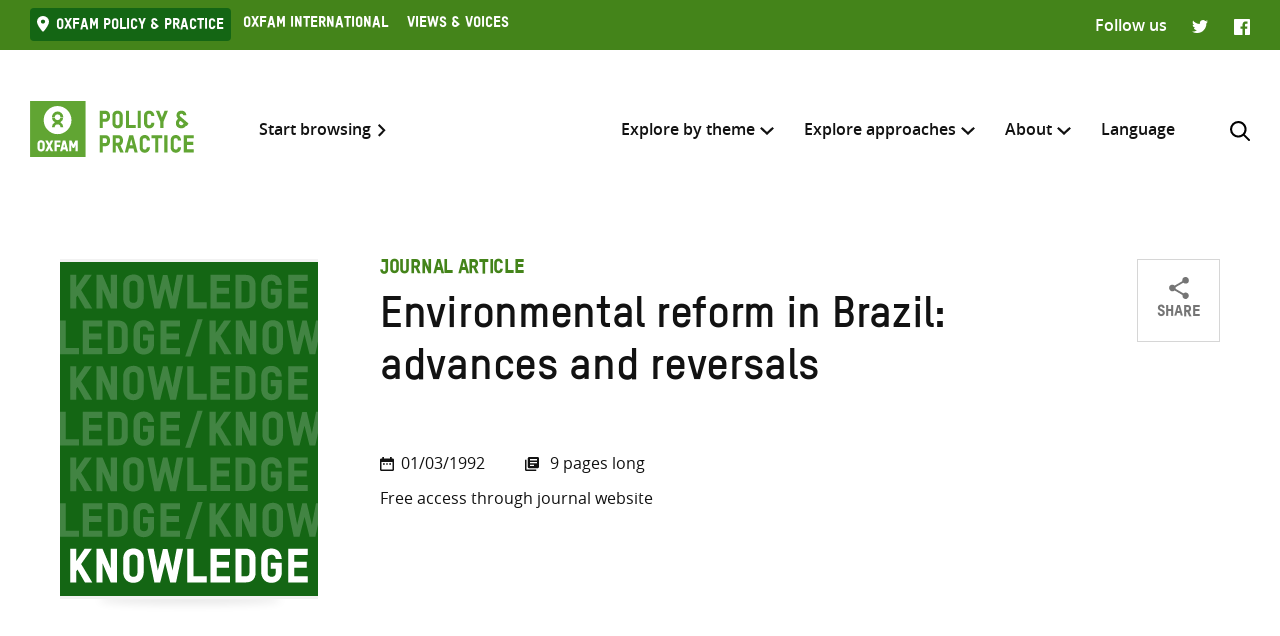

--- FILE ---
content_type: text/css; charset=UTF-8
request_url: https://policy-practice.oxfam.org/wp-content/themes/oxfam/assets/styles/main.1758547339.css
body_size: 15128
content:
@charset "UTF-8";
/*! normalize.css v8.0.1 | MIT License | github.com/necolas/normalize.css */html{line-height:1.15;-webkit-text-size-adjust:100%}body{margin:0}main{display:block}h1{font-size:2em;margin:.67em 0}hr{box-sizing:content-box;height:0;overflow:visible}pre{font-family:monospace,monospace;font-size:1em}a{background-color:transparent}abbr[title]{border-bottom:none;text-decoration:underline;-webkit-text-decoration:underline dotted;text-decoration:underline dotted}b,strong{font-weight:bolder}code,kbd,samp{font-family:monospace,monospace;font-size:1em}small{font-size:80%}sub,sup{font-size:75%;line-height:0;position:relative;vertical-align:baseline}sub{bottom:-.25em}sup{top:-.5em}img{border-style:none}button,input,optgroup,select,textarea{font-family:inherit;font-size:100%;line-height:1.15;margin:0}button,input{overflow:visible}button,select{text-transform:none}[type=button],[type=reset],[type=submit],button{-webkit-appearance:button}[type=button]::-moz-focus-inner,[type=reset]::-moz-focus-inner,[type=submit]::-moz-focus-inner,button::-moz-focus-inner{border-style:none;padding:0}[type=button]:-moz-focusring,[type=reset]:-moz-focusring,[type=submit]:-moz-focusring,button:-moz-focusring{outline:1px dotted ButtonText}fieldset{padding:.35em .75em .625em}legend{box-sizing:border-box;color:inherit;display:table;max-width:100%;padding:0;white-space:normal}progress{vertical-align:baseline}textarea{overflow:auto}[type=checkbox],[type=radio]{box-sizing:border-box;padding:0}[type=number]::-webkit-inner-spin-button,[type=number]::-webkit-outer-spin-button{height:auto}[type=search]{-webkit-appearance:textfield;outline-offset:-2px}[type=search]::-webkit-search-decoration{-webkit-appearance:none}::-webkit-file-upload-button{-webkit-appearance:button;font:inherit}details{display:block}summary{display:list-item}[hidden],template{display:none}@-webkit-keyframes fade-in{0%{opacity:0}to{opacity:1}}@keyframes fade-in{0%{opacity:0}to{opacity:1}}html{box-sizing:border-box}*,:after,:before{box-sizing:inherit}details>*{box-sizing:border-box}@font-face{font-family:system-ui;font-style:normal;font-weight:300;src:local(".SFNSText-Light"),local(".HelveticaNeueDeskInterface-Light"),local(".LucidaGrandeUI"),local("Segoe UI Light"),local("Ubuntu Light"),local("Roboto-Light"),local("DroidSans"),local("Tahoma")}@font-face{font-family:system-ui;font-style:italic;font-weight:300;src:local(".SFNSText-LightItalic"),local(".HelveticaNeueDeskInterface-Italic"),local(".LucidaGrandeUI"),local("Segoe UI Light Italic"),local("Ubuntu Light Italic"),local("Roboto-LightItalic"),local("DroidSans"),local("Tahoma")}@font-face{font-family:system-ui;font-style:normal;font-weight:400;src:local(".SFNSText-Regular"),local(".HelveticaNeueDeskInterface-Regular"),local(".LucidaGrandeUI"),local("Segoe UI"),local("Ubuntu"),local("Roboto-Regular"),local("DroidSans"),local("Tahoma")}@font-face{font-family:system-ui;font-style:italic;font-weight:400;src:local(".SFNSText-Italic"),local(".HelveticaNeueDeskInterface-Italic"),local(".LucidaGrandeUI"),local("Segoe UI Italic"),local("Ubuntu Italic"),local("Roboto-Italic"),local("DroidSans"),local("Tahoma")}@font-face{font-family:system-ui;font-style:normal;font-weight:500;src:local(".SFNSText-Medium"),local(".HelveticaNeueDeskInterface-MediumP4"),local(".LucidaGrandeUI"),local("Segoe UI Semibold"),local("Ubuntu Medium"),local("Roboto-Medium"),local("DroidSans-Bold"),local("Tahoma Bold")}@font-face{font-family:system-ui;font-style:italic;font-weight:500;src:local(".SFNSText-MediumItalic"),local(".HelveticaNeueDeskInterface-MediumItalicP4"),local(".LucidaGrandeUI"),local("Segoe UI Semibold Italic"),local("Ubuntu Medium Italic"),local("Roboto-MediumItalic"),local("DroidSans-Bold"),local("Tahoma Bold")}@font-face{font-family:system-ui;font-style:normal;font-weight:700;src:local(".SFNSText-Bold"),local(".HelveticaNeueDeskInterface-Bold"),local(".LucidaGrandeUI"),local("Segoe UI Bold"),local("Ubuntu Bold"),local("Roboto-Bold"),local("DroidSans-Bold"),local("Tahoma Bold")}@font-face{font-family:system-ui;font-style:italic;font-weight:700;src:local(".SFNSText-BoldItalic"),local(".HelveticaNeueDeskInterface-BoldItalic"),local(".LucidaGrandeUI"),local("Segoe UI Bold Italic"),local("Ubuntu Bold Italic"),local("Roboto-BoldItalic"),local("DroidSans-Bold"),local("Tahoma Bold")}@font-face{font-display:swap;font-family:oxfam;font-style:normal;font-weight:900;src:url(../fonts/oxfamTSTARPRO-headline.woff) format("woff"),url(../fonts/oxfamTSTARPRO-headline.woff2) format("woff2")}@font-face{font-display:swap;font-family:oxfam;font-style:normal;font-weight:700;src:url(../fonts/oxfamTSTARPRO-bold.woff) format("woff"),url(../fonts/oxfamTSTARPRO-bold.woff2) format("woff2")}@font-face{font-display:swap;font-family:opensans;font-style:normal;font-weight:400;src:url(../fonts/opensans-regular.woff) format("woff"),url(../fonts/opensans-regular.woff2) format("woff2")}@font-face{font-display:swap;font-family:opensans;font-style:normal;font-weight:500;src:url(../fonts/opensans-semibold.woff) format("woff"),url(../fonts/opensans-semibold.woff2) format("woff2")}html{-webkit-font-smoothing:antialiased;-moz-osx-font-smoothing:grayscale;text-rendering:optimizeLegibility;background-color:#fff;color:#121212;font-family:opensans,"system-ui";font-weight:400;scroll-behavior:smooth}body,html{height:100%;line-height:1.625}body{font-size:1rem;display:-ms-flexbox;display:flex;-ms-flex-flow:column nowrap;flex-flow:column nowrap}address,dl,embed,fieldset,hr,iframe,ol,p,pre,table,ul{margin-top:1.1em;margin-bottom:1.1em}dd,ol,ul{position:relative;padding-left:0;list-style:none}dd>:first-child,ol>:first-child,ul>:first-child{margin-top:0}dd>:last-child,ol>:last-child,ul>:last-child{margin-bottom:0}dd li,ol li,ul li{margin-bottom:.55em}dd{margin-left:0}li ol,li ul{padding-left:1.1em;margin-top:.55em;margin-bottom:.55em}small{font-size:14px}dd+dt{margin-top:.55em}b,dt,strong{font-weight:700}audio,canvas,iframe,img,svg,video{vertical-align:middle}pre{white-space:pre-wrap}h1+p,h2+p,h3+p,h4+p,h5+p,h6+p{margin-top:0}h1,h2,h3,h4,h5,h6{margin-top:1.75em;margin-bottom:.5em;font-family:oxfam,"system-ui";font-weight:700;letter-spacing:-.3px;line-height:1.03}h1 a,h2 a,h3 a,h4 a,h5 a,h6 a{color:inherit;text-decoration:none}h1{margin-top:1.75em;margin-bottom:.5em;font-family:oxfam,"system-ui";font-weight:700;letter-spacing:-.3px;line-height:1.03;font-size:calc(1.4375rem + 2.14286vw);font-weight:900;letter-spacing:-.5px}h1 a{color:inherit;text-decoration:none}@media (min-width:1260px){h1{font-size:3.125rem}}@media (min-width:62em){h1{font-size:calc(1.575rem + 3.71429vw)}}@media (min-width:62em) and (min-width:1260px){h1{font-size:4.5rem}}h2{margin-top:1.75em;margin-bottom:.5em;font-family:oxfam,"system-ui";font-weight:700;letter-spacing:-.3px;line-height:1.03;font-size:calc(1.325rem + .85714vw);line-height:1.2}h2 a{color:inherit;text-decoration:none}@media (min-width:1260px){h2{font-size:2rem}}@media (min-width:62em){h2{font-size:calc(1.4rem + 1.71429vw)}}@media (min-width:62em) and (min-width:1260px){h2{font-size:2.75rem}}h3{margin-top:1.75em;margin-bottom:.5em;font-family:oxfam,"system-ui";font-weight:700;letter-spacing:-.3px;line-height:1.03;font-size:calc(1.275rem + .28571vw);line-height:1.35}h3 a{color:inherit;text-decoration:none}@media (min-width:1260px){h3{font-size:1.5rem}}@media (min-width:62em){h3{font-size:calc(1.35rem + 1.14286vw)}}@media (min-width:62em) and (min-width:1260px){h3{font-size:2.25rem}}h4{margin-top:1.75em;margin-bottom:.5em;font-family:oxfam,"system-ui";font-weight:700;letter-spacing:-.3px;line-height:1.03;font-size:1.25rem;line-height:1.45}h4 a{color:inherit;text-decoration:none}@media (min-width:62em){h4{font-size:calc(1.3rem + .57143vw)}}@media (min-width:62em) and (min-width:1260px){h4{font-size:1.75rem}}h5{margin-top:1.75em;margin-bottom:.5em;font-family:oxfam,"system-ui";font-weight:700;letter-spacing:-.3px;line-height:1.03;font-size:calc(1.275rem + .28571vw);letter-spacing:0;line-height:1.35}h5 a{color:inherit;text-decoration:none}@media (min-width:1260px){h5{font-size:1.5rem}}h6{margin-top:1.75em;margin-bottom:.5em;font-family:oxfam,"system-ui";font-weight:700;letter-spacing:-.3px;line-height:1.03;font-size:1.25rem;font-weight:900}h6 a{color:inherit;text-decoration:none}table{width:100%;border-collapse:collapse}table caption{margin-bottom:.55em;text-align:center}thead,tr{border-bottom:1px solid #d6d6d6}tr:last-child{border-bottom:0}td,th{padding:.25rem .5rem;border-right:1px solid #d6d6d6;word-break:break-all}td:last-child,th:last-child{border-right:0}th{font-weight:inherit;text-align:inherit}tfoot tr{border-top:1px solid #d6d6d6}figure{max-width:100%;margin:30px 0;font-size:14px;text-align:center}@media (min-width:48em){figure{margin-top:50px;margin-bottom:50px}}figcaption{padding:.55em}blockquote{padding:0 25px;border-left:5px solid #44841a;margin:30px 0}blockquote>:first-child{margin-top:0}blockquote>:last-child{margin-bottom:0}@media (min-width:48em){blockquote{margin-top:50px;margin-bottom:50px}}blockquote p{margin-top:1.75em;margin-bottom:.5em;font-family:oxfam,"system-ui";font-weight:700;letter-spacing:-.3px;line-height:1.03;font-size:calc(1.325rem + .85714vw);line-height:1.2}blockquote p a{color:inherit;text-decoration:none}@media (min-width:1260px){blockquote p{font-size:2rem}}@media (min-width:62em){blockquote p{font-size:calc(1.4rem + 1.71429vw)}}@media (min-width:62em) and (min-width:1260px){blockquote p{font-size:2.75rem}}blockquote cite{position:relative;font-style:normal}blockquote cite:before{position:relative;top:-2px;left:0;display:inline-block;margin-right:6.25px;color:currentColor;content:"—"}::-moz-selection{background:#121212;color:#fff;text-shadow:none}::selection{background:#121212;color:#fff;text-shadow:none}::-moz-placeholder{color:rgba(18,18,18,.5);opacity:1}:-ms-input-placeholder{color:rgba(18,18,18,.5);opacity:1}::placeholder{color:rgba(18,18,18,.5);opacity:1}fieldset{width:100%;padding:0;border:0;margin-right:0;margin-left:0}label{display:inline-block;margin-bottom:.275em}[type=color],[type=date],[type=datetime-local],[type=datetime],[type=email],[type=month],[type=number],[type=password],[type=search],[type=tel],[type=text],[type=time],[type=url],[type=week],textarea{display:block;width:100%;padding:.65em .75em;border:1px solid #d6d6d6;background-color:#fff;border-radius:0;box-shadow:none;color:#757575;font-family:inherit;font-weight:500;line-height:inherit;transition:color .2s ease-in-out 0s,background-color .2s ease-in-out 0s,border-color .2s ease-in-out 0s,box-shadow .2s ease-in-out 0s,transform .2s ease-in-out 0s}[type=color]:active,[type=color]:focus,[type=date]:active,[type=date]:focus,[type=datetime-local]:active,[type=datetime-local]:focus,[type=datetime]:active,[type=datetime]:focus,[type=email]:active,[type=email]:focus,[type=month]:active,[type=month]:focus,[type=number]:active,[type=number]:focus,[type=password]:active,[type=password]:focus,[type=search]:active,[type=search]:focus,[type=tel]:active,[type=tel]:focus,[type=text]:active,[type=text]:focus,[type=time]:active,[type=time]:focus,[type=url]:active,[type=url]:focus,[type=week]:active,[type=week]:focus,textarea:active,textarea:focus{outline-width:0}[type=color]:focus,[type=date]:focus,[type=datetime-local]:focus,[type=datetime]:focus,[type=email]:focus,[type=month]:focus,[type=number]:focus,[type=password]:focus,[type=search]:focus,[type=tel]:focus,[type=text]:focus,[type=time]:focus,[type=url]:focus,[type=week]:focus,textarea:focus{box-shadow:0 0 0 2px #146614}select{border:1px solid #d6d6d6;background-color:#fff;border-radius:0;box-shadow:none;color:#757575;font-family:inherit;font-weight:500;line-height:inherit;transition:color .2s ease-in-out 0s,background-color .2s ease-in-out 0s,border-color .2s ease-in-out 0s,box-shadow .2s ease-in-out 0s,transform .2s ease-in-out 0s;position:relative;display:block;width:100%;max-width:100%;padding:.65em 1.2em .65em .75em;-webkit-appearance:none;-moz-appearance:none;appearance:none;background-image:url(../svgs/arrow-down--black.svg);background-position:right .7em top 50%,0 0;background-repeat:no-repeat,repeat;background-size:10px 6px;cursor:pointer}select:active,select:focus{outline-width:0}select:focus{box-shadow:0 0 0 2px #146614}select::-ms-expand{display:none}select:active,select:focus{background-image:url(../svgs/arrow-up--black.svg)}select option{font-weight:inherit}:root:lang(ar) select,:root:lang(iw) select,[dir=rtl] select{padding-right:.75em;padding-left:1.4em;background-position:left .7em top 50%,0 0}select.select--inline{display:inline;padding-top:5px;padding-bottom:5px;border:0;background-color:transparent;color:#121212}select.select--small{padding-left:0;padding-right:0}@media (min-width:62em){select.select--small{padding-left:10px;padding-right:10px}}select.select--large{font-family:oxfam,"system-ui";font-weight:700;letter-spacing:-.3px;line-height:1.03;font-size:1.25rem;line-height:1.45;padding-top:0;padding-bottom:0;padding-left:0;margin:0;color:#44841a;background-position:right .3em top 50%,0 0}select.select--large a{color:inherit;text-decoration:none}@media (min-width:62em){select.select--large{font-size:calc(1.3rem + .57143vw)}}@media (min-width:62em) and (min-width:1260px){select.select--large{font-size:1.75rem}}[multiple],textarea{height:100px;resize:vertical}img{display:inline-block;width:auto;max-width:100%;height:auto;vertical-align:middle}a{text-decoration:underline;color:inherit}a:active,a:focus,a:hover{text-decoration:none;color:#44841a}iframe{width:100%;border:0}hr{height:1px;border:0;background-color:currentColor}svg{width:100%;max-height:100%}svg:not(.svg--keepcolors),svg:not(.svg--keepcolors) path{fill:currentColor}[type=button],[type=reset],[type=submit],button{padding:0;border:0;background:transparent;border-radius:0;cursor:pointer;font-family:inherit;font-size:inherit;font-weight:inherit;letter-spacing:inherit;line-height:inherit;text-transform:inherit}[type=button]:active,[type=button]:focus,[type=button]:hover,[type=reset]:active,[type=reset]:focus,[type=reset]:hover,[type=submit]:active,[type=submit]:focus,[type=submit]:hover,button:active,button:focus,button:hover{background:transparent;color:inherit}[type=button]:focus,[type=reset]:focus,[type=submit]:focus,button:focus{box-shadow:unset;outline-width:5px}.button{background:transparent;font-family:inherit;font-size:inherit;font-weight:inherit;letter-spacing:inherit;line-height:inherit;text-transform:inherit;font-size:1rem;font-family:oxfam,"system-ui";font-weight:900;line-height:1.2;display:inline-block;padding:.9em 1.6em;border-radius:0;cursor:pointer;text-decoration:none;text-transform:uppercase;transition:color .2s ease-in-out 0s,background-color .2s ease-in-out 0s,border-color .2s ease-in-out 0s,box-shadow .2s ease-in-out 0s,transform .2s ease-in-out 0s;border:0 solid #44841a;background-color:#44841a;color:#fff}.button:active,.button:focus,.button:hover{background:transparent;color:inherit}.button:focus{box-shadow:unset;outline-width:5px}.button:active,.button:focus,.button:hover{box-shadow:0 0 0 3px rgba(20,102,20,.4);outline-width:0;text-decoration:none;border-color:#146614;background-color:#146614;color:#fff}.button--secondary{box-shadow:none!important;background:transparent;font-family:inherit;font-size:inherit;font-weight:inherit;letter-spacing:inherit;line-height:inherit;text-transform:inherit;font-size:1rem;font-family:oxfam,"system-ui";font-weight:900;line-height:1.2;display:inline-block;padding:.9em 1.6em;border-radius:0;cursor:pointer;text-decoration:none;text-transform:uppercase;transition:color .2s ease-in-out 0s,background-color .2s ease-in-out 0s,border-color .2s ease-in-out 0s,box-shadow .2s ease-in-out 0s,transform .2s ease-in-out 0s;border:0 solid #121212;background-color:#121212;color:#fff}.button--secondary:active,.button--secondary:focus,.button--secondary:hover{background:transparent;color:inherit}.button--secondary:focus{box-shadow:unset;outline-width:5px}.button--secondary:active,.button--secondary:focus,.button--secondary:hover{box-shadow:0 0 0 3px rgba(20,102,20,.4);outline-width:0;text-decoration:none;border-color:#fff;background-color:#fff;color:#121212}.button--small{padding:.6em 1.06667em}.button--close{width:14px;height:14px}@media (min-width:62em){.button--close{width:18px;height:18px}}.flickity-slider,.flickity-viewport{outline:0}.article>:first-child{margin-top:0}.article>:last-child{margin-bottom:0}.article__content{padding-right:20px;padding-left:20px;width:100%;margin:30px auto}@media (min-width:48em){.article__content{margin-top:50px}}@media (min-width:62em){.article__content{margin-top:100px}}@media (min-width:48em){.article__content{margin-bottom:50px}}@media (min-width:62em){.article__content{margin-bottom:100px}}.article__content>:first-child{margin-top:0}.article__content>:last-child{margin-bottom:0}@media (min-width:48em){.article__content{padding-right:30px;padding-left:30px}}@media (min-width:62em){.article__content{padding-right:30px;padding-left:30px}}.article__content>:not(.alignwide):not(.alignfull):not(.alignright):not(.alignleft){max-width:765px;margin-right:auto;margin-left:auto}@media (min-width:62em){.article__content>:not(.alignwide):not(.alignfull):not(.alignright):not(.alignleft){max-width:992px}}.article__content>[class*=wp-block-]:not(.wp-block-heading):not(.wp-block-list){margin-top:30px;margin-bottom:30px}@media (min-width:48em){.article__content>[class*=wp-block-]:not(.wp-block-heading):not(.wp-block-list){margin-top:50px}}@media (min-width:62em){.article__content>[class*=wp-block-]:not(.wp-block-heading):not(.wp-block-list){margin-top:100px}}@media (min-width:48em){.article__content>[class*=wp-block-]:not(.wp-block-heading):not(.wp-block-list){margin-bottom:50px}}@media (min-width:62em){.article__content>[class*=wp-block-]:not(.wp-block-heading):not(.wp-block-list){margin-bottom:100px}}.article__content>[class*=wp-block-]:not(.wp-block-heading):not(.wp-block-list):first-child{margin-top:0}.article__content>[class*=wp-block-]:not(.wp-block-heading):not(.wp-block-list):last-child{margin-bottom:0}.main .article__content>[class*=wp-block-]:not(.wp-block-heading):not(.wp-block-list)[class*=has-background].alignfull+[class*=has-background].alignfull{margin-top:-30px}@media (min-width:48em){.main .article__content>[class*=wp-block-]:not(.wp-block-heading):not(.wp-block-list)[class*=has-background].alignfull+[class*=has-background].alignfull{margin-top:-50px}}@media (min-width:62em){.main .article__content>[class*=wp-block-]:not(.wp-block-heading):not(.wp-block-list)[class*=has-background].alignfull+[class*=has-background].alignfull{margin-top:-100px}}.article__content .alignfull,.article__content .alignwide{width:auto}.article__content .alignwide{max-width:1380px;margin-right:auto;margin-left:auto}.article__content .alignfull{margin-right:-20px;margin-left:-20px;max-width:100vw}@media (min-width:48em){.article__content .alignfull{margin-right:-30px;margin-left:-30px}}.article__content:first-child{margin-top:0}.article__content:last-child{margin-bottom:0}.article__content ul:not(.dropdown__menu):not(.publication-detail__links):not(.publication-more__keywords):not(.tabs__navigation):not(.explorer__tagcloud):not(.share__panel) li{position:relative}.article__content ul:not(.dropdown__menu):not(.publication-detail__links):not(.publication-more__keywords):not(.tabs__navigation):not(.explorer__tagcloud):not(.share__panel) li:before{position:relative;top:-2px;left:0;display:inline-block;width:8px;height:8px;margin-right:12.5px;background-color:#44841a;border-radius:8px;content:""}.article__content ol li{list-style-type:decimal;list-style-position:inside}@media (min-width:62em){.article__content>h1.has-text-align-left:not(.alignwide):not(.alignfull):not(.alignright):not(.alignleft){max-width:1260px;padding-right:25px;padding-left:25px}}.burger{padding:0;background:transparent;cursor:pointer;font-family:inherit;font-size:inherit;font-weight:inherit;letter-spacing:inherit;line-height:inherit;text-transform:inherit;position:relative;display:-ms-flexbox;display:flex;overflow:hidden;width:20px;height:20px;-ms-flex-flow:column nowrap;flex-flow:column nowrap;-ms-flex-align:center;align-items:center;-ms-flex-pack:distribute;justify-content:space-around;border-radius:100%;color:currentColor;transition:color .2s ease-in-out 0s,background-color .2s ease-in-out 0s,transform .2s ease-in-out 0s;border:0;background:none;border-radius:0;color:#121212}.burger:active,.burger:focus,.burger:hover{background:transparent;color:inherit}.burger:focus{box-shadow:unset;outline-width:5px}.burger .burger__line{position:absolute;display:block;width:20px;height:2px;margin:0;background-color:currentColor;border-radius:0;color:currentColor;content:"";transition:opacity .2s ease-in-out 0s,transform .2s ease-in-out 0s,top .2s ease-in-out 0s}.burger .burger__line--1{transform:translateY(-7px)}.burger .burger__line--3{transform:translateY(7px)}.burger:active,.burger:focus,.burger:hover{box-shadow:none;border-color:#121212;background:none;color:#121212}.burger:active:active,.burger:active:focus,.burger:focus:active,.burger:focus:focus,.burger:hover:active,.burger:hover:focus{outline-width:0}.burger.active .burger__line--1{transform:rotate(45deg)}.burger.active .burger__line--2{opacity:0}.burger.active .burger__line--3{transform:rotate(-45deg)}.button-wrap{margin-top:30px;margin-bottom:30px}@media (min-width:48em){.button-wrap{margin-top:50px;margin-bottom:50px}}.button-wrap--center{text-align:center}.card-meta{font-size:.9375rem}.card-meta>:first-child{margin-top:0}.card-meta>:last-child{margin-bottom:0}@media (min-width:62em){.card-meta{font-size:1rem}}.card-meta__categories{padding-left:0;list-style:none;margin-top:0;margin-right:8.33333px;margin-bottom:0}.card-meta__categories li{display:inline-block;margin-right:8.33333px;margin-bottom:0;font-weight:700}.card-meta__date{margin:0;font-weight:700}.card-meta__author{margin:0}.card{position:relative;display:-ms-flexbox;display:flex;-ms-flex-direction:column;flex-direction:column;-ms-flex-wrap:nowrap;flex-wrap:nowrap;background-color:#fff;box-shadow:0 2px 2px 0 rgba(0,0,0,.12);transition:box-shadow .2s ease-in-out 0s}@media (min-width:62em){.card{width:370px}}.card:active,.card:focus,.card:hover{box-shadow:0 6px 24px 0 rgba(0,0,0,.12)}.card:active .card__media>*,.card:focus .card__media>*,.card:hover .card__media>*{transform:scale(1.1)}.card:active .card__heading,.card:focus .card__heading,.card:hover .card__heading{color:#44841a}.card__heading{margin-bottom:.5em;font-family:oxfam,"system-ui";font-weight:700;letter-spacing:-.3px;line-height:1.03;font-size:calc(1.275rem + .28571vw);letter-spacing:0;line-height:1.35;margin-top:0}.card__heading a{color:inherit;text-decoration:none}@media (min-width:1260px){.card__heading{font-size:1.5rem}}.card__heading a:before{position:absolute;z-index:1;top:0;left:0;width:100%;height:100%;content:""}.card__text{display:-ms-flexbox;display:flex;-ms-flex-positive:1;flex-grow:1;-ms-flex-flow:column nowrap;flex-flow:column nowrap;-ms-flex-order:-4;order:-4;padding:30px}.card__meta{color:#757575;margin-top:auto}.card__meta>:first-child{margin-top:0}.card__meta>:last-child{margin-bottom:0}@media (min-width:62em){.card__meta{margin-bottom:0}}.card__content{margin-bottom:1.1em}.card__content>:first-child{margin-top:0}.card__content>:last-child{margin-bottom:0}.card__media{-ms-flex-order:-5;order:-5;padding-top:66.66667%}.card__media>*{transition:transform .2s ease-in-out 0s}.cards-carousel{width:100%}.cards-carousel:after{display:none;content:"flickity"}.cards-carousel__item{width:100%;margin-right:30px}@media (min-width:62em){.cards-carousel__item{width:370px}}.cards-carousel__item .card{position:relative;height:calc(100% - 25px);margin-bottom:25px}.cards-carousel__navigation{margin-top:30px}@media (min-width:62em){.cards-carousel__navigation{margin-top:100px}}.cards-carousel__nav{width:50px;height:50px;border:1px solid #d6d6d6;margin-right:12.5px;color:#757575}@media (min-width:62em){.cards-carousel__nav{width:83px;height:83px}}.cards-carousel__nav svg{width:10px;height:17px}.flickity-resize .cards-carousel__item{height:100%}.cards{margin-top:30px;margin-bottom:30px;overflow:hidden}@media (min-width:48em){.cards{margin-top:50px}}@media (min-width:62em){.cards{margin-top:100px}}@media (min-width:48em){.cards{margin-bottom:50px}}@media (min-width:62em){.cards{margin-bottom:100px}}.cards__inner{padding-right:20px;padding-left:20px;width:100%;margin-right:auto;margin-left:auto;max-width:1260px}@media (min-width:48em){.cards__inner{padding-right:30px;padding-left:30px}}@media (min-width:62em){.cards__inner{display:-ms-flexbox;display:flex}}.cards__inner>.cards__row{-ms-flex-wrap:nowrap;flex-wrap:nowrap}.cards__row:active,.cards__row:focus{outline-width:0}@media (min-width:62em){.cards__row{margin-right:-12.5px;margin-left:-12.5px;display:-ms-flexbox;display:flex;-ms-flex-wrap:wrap;flex-wrap:wrap;-ms-flex-wrap:nowrap;flex-wrap:nowrap;-ms-flex-pack:start;justify-content:flex-start}}@media (min-width:62em) and (min-width:48em){.cards__row{margin-right:-15px;margin-left:-15px}}@media (min-width:62em) and (min-width:62em){.cards__row{margin-right:-20px;margin-left:-20px}}.cards__col:active,.cards__col:focus{outline-width:0}@media (min-width:62em){.cards__col{padding-right:12.5px;padding-left:12.5px}}@media (min-width:62em) and (min-width:48em){.cards__col{padding-right:15px;padding-left:15px}}@media (min-width:62em) and (min-width:62em){.cards__col{padding-right:20px;padding-left:20px}}.cards__sidebar{padding-right:12.5px;padding-left:12.5px;margin-bottom:25px}@media (min-width:48em){.cards__sidebar{padding-right:15px;padding-left:15px}}@media (min-width:62em){.cards__sidebar{padding-right:20px;padding-left:20px;padding-right:12.5px;padding-left:12.5px;width:320px;-ms-flex-negative:0;flex-shrink:0;margin-bottom:0}}@media (min-width:62em) and (min-width:48em){.cards__sidebar{padding-right:15px;padding-left:15px}}@media (min-width:62em) and (min-width:62em){.cards__sidebar{padding-right:20px;padding-left:20px}}.cards__items:active,.cards__items:focus{outline-width:0}@media (min-width:62em){.cards__items{padding-right:12.5px;padding-left:12.5px;width:940px}}@media (min-width:62em) and (min-width:48em){.cards__items{padding-right:15px;padding-left:15px}}@media (min-width:62em) and (min-width:62em){.cards__items{padding-right:20px;padding-left:20px}}.cards__heading{margin-top:1.75em;font-family:oxfam,"system-ui";font-weight:700;letter-spacing:-.3px;line-height:1.03;font-size:1.25rem;margin-bottom:.73333em;color:#44841a;font-weight:900;line-height:1.1;text-transform:uppercase;color:#121212}.cards__heading a{color:inherit;text-decoration:none}.cards__link{font-size:1rem;font-family:opensans,"system-ui";font-weight:500;line-height:1.2;transition:color .2s ease-in-out 0s;margin-top:50px}.cards__link,.cards__link:active,.cards__link:focus,.cards__link:hover{text-decoration:none}.cards__link:active:after,.cards__link:focus:after,.cards__link:hover:after{background-color:#146614}.cards__link:after{position:relative;top:2px;display:inline-block;width:8px;height:13px;margin-left:7px;background-color:#121212;content:"";-webkit-mask:url(../svgs/chevr-right.svg);mask:url(../svgs/chevr-right.svg);-webkit-mask-repeat:no-repeat;mask-repeat:no-repeat;transition:background-color .2s ease-in-out 0s}.cards__link[target=_blank]{text-decoration:none;transition:color .2s ease-in-out 0s}.cards__link[target=_blank]:active,.cards__link[target=_blank]:focus,.cards__link[target=_blank]:hover{text-decoration:none}.cards__link[target=_blank]:active:after,.cards__link[target=_blank]:focus:after,.cards__link[target=_blank]:hover:after{background-color:#146614}.cards__link[target=_blank]:after{position:relative;top:3px;display:inline-block;width:16px;height:16px;margin-left:7px;background-color:#121212;content:"";-webkit-mask:url(../svgs/external.svg);mask:url(../svgs/external.svg);-webkit-mask-repeat:no-repeat;mask-repeat:no-repeat;transition:background-color .2s ease-in-out 0s}.cards.has-background{padding-top:30px;padding-bottom:30px;background-color:#f2f2f2}@media (min-width:48em){.cards.has-background{padding-top:50px}}@media (min-width:62em){.cards.has-background{padding-top:100px}}@media (min-width:48em){.cards.has-background{padding-bottom:50px}}@media (min-width:62em){.cards.has-background{padding-bottom:100px}}.cards .flickity-viewport{position:relative;overflow:hidden;width:100%;height:100%}.cards .flickity-slider{width:100%;height:100%}.cta{margin-top:30px;margin-bottom:30px}@media (min-width:48em){.cta{margin-top:50px}}@media (min-width:62em){.cta{margin-top:100px}}@media (min-width:48em){.cta{margin-bottom:50px}}@media (min-width:62em){.cta{margin-bottom:100px}}.cta__inner{padding-right:20px;padding-left:20px;width:100%;margin-right:auto;margin-left:auto;max-width:1260px;text-align:center}@media (min-width:48em){.cta__inner{padding-right:30px;padding-left:30px}}.cta__subheading{margin-top:1.75em;font-family:oxfam,"system-ui";font-weight:700;letter-spacing:-.3px;line-height:1.03;font-size:1.25rem;margin-bottom:.73333em;color:#44841a;font-weight:900;line-height:1.1;text-transform:uppercase;display:block}.cta__subheading a{color:inherit;text-decoration:none}.cta__content>:first-child,.cta__heading{margin-top:0}.cta__content>:last-child{margin-bottom:0}@media (min-width:62em){.cta__content{max-width:765px;margin-right:auto;margin-left:auto}}.cta__content p{font-size:1.25rem}.cta__content .button{margin-top:1.1em}.dropdown{position:relative}.dropdown__trigger{font-family:oxfam,"system-ui";font-weight:700;letter-spacing:-.3px;line-height:1.03;font-size:1.25rem;color:#44841a;font-weight:900;line-height:1.1;text-transform:uppercase;position:relative;padding-right:70px;margin-top:0;margin-bottom:0;background-color:#44841a;color:#fff;cursor:pointer;font-size:16px}.dropdown__trigger a{color:inherit;text-decoration:none}.dropdown__trigger__icon{position:absolute;z-index:2;top:0;right:0;bottom:0;display:-ms-inline-flexbox;display:inline-flex;width:40px;-ms-flex-align:center;align-items:center;-ms-flex-pack:center;justify-content:center;border-left:1px solid #fff}.dropdown__trigger__icon:after{position:relative;display:inline-block;width:20px;height:20px;background-color:#fff;content:"";-webkit-mask:url(../svgs/arrow-bottom.svg);mask:url(../svgs/arrow-bottom.svg);-webkit-mask-position:center center;mask-position:center center;-webkit-mask-repeat:no-repeat;mask-repeat:no-repeat;transform:rotate(0deg)}.dropdown__trigger.active__icon:after{transform:rotate(180deg)}.dropdown__menu{list-style:none;margin-top:0;margin-bottom:0;position:absolute;top:calc(100% + 3px);right:auto;left:auto;padding:0;background-color:#fff;box-shadow:0 2px 2px 0 rgba(0,0,0,.12);opacity:0;pointer-events:none;transform:translateY(-10px);transition:transform .2s ease,opacity .2s ease}.dropdown__menu li{margin-bottom:0}@media (min-width:62em){.dropdown__menu{right:auto;left:auto;width:240px}}.dropdown__menu li{display:block;width:100%;padding:.6em 1.06667em;border-top:1px solid rgba(43,37,35,.2);font-weight:500}.dropdown__menu li:active,.dropdown__menu li:focus,.dropdown__menu li:hover{background-color:#f2f2f2}.dropdown__menu li a{display:block;text-decoration:none}.dropdown__menu li:before{display:none}.dropdown__menu li:first-child{border-top:0}.dropdown--empty .languages-dropdown__trigger{padding-right:1.06667em}.dropdown--empty .languages-dropdown__trigger:after{display:none;pointer-events:none}.dropdown.open .dropdown__menu{z-index:11;opacity:1;pointer-events:all;transform:translateY(0)}.explorer{margin-bottom:30px}@media (min-width:48em){.explorer{margin-bottom:50px}}@media (min-width:62em){.explorer{margin-bottom:100px}}@media (min-width:62em){.explorer__inner{padding-right:20px;padding-left:20px;width:100%;margin-right:auto;margin-left:auto;max-width:1260px}}@media (min-width:62em) and (min-width:48em){.explorer__inner{padding-right:30px;padding-left:30px}}@media (min-width:62em){.explorer__row{margin-right:-12.5px;margin-left:-12.5px;display:-ms-flexbox;display:flex;-ms-flex-wrap:wrap;flex-wrap:wrap;-ms-flex-wrap:nowrap;flex-wrap:nowrap;-ms-flex-pack:justify;justify-content:space-between}}@media (min-width:62em) and (min-width:48em){.explorer__row{margin-right:-15px;margin-left:-15px}}@media (min-width:62em) and (min-width:62em){.explorer__row{margin-right:-20px;margin-left:-20px}}.explorer__content{margin-bottom:25px}.explorer__content>:first-child{margin-top:0}.explorer__content>:last-child{margin-bottom:0}@media (min-width:62em){.explorer__content{padding-right:12.5px;padding-left:12.5px;-ms-flex:0 0 40%;flex:0 0 40%;margin-bottom:0}}@media (min-width:62em) and (min-width:48em){.explorer__content{padding-right:15px;padding-left:15px}}@media (min-width:62em) and (min-width:62em){.explorer__content{padding-right:20px;padding-left:20px}}.explorer__content h1,.explorer__content h2{margin-top:1.75em;font-family:oxfam,"system-ui";font-weight:700;letter-spacing:-.3px;line-height:1.03;font-size:calc(1.4375rem + 2.14286vw);font-weight:900;letter-spacing:-.5px;position:relative;top:-10px;margin-bottom:.275em}.explorer__content h1 a,.explorer__content h2 a{color:inherit;text-decoration:none}@media (min-width:1260px){.explorer__content h1,.explorer__content h2{font-size:3.125rem}}@media (min-width:62em){.explorer__content h1,.explorer__content h2{font-size:calc(1.575rem + 3.71429vw)}}@media (min-width:62em) and (min-width:1260px){.explorer__content h1,.explorer__content h2{font-size:4.5rem}}@media (min-width:62em){.explorer__content p{font-size:1.25rem}}.explorer__content .button{margin-top:.36667em}@media (min-width:62em){.explorer__note{display:none}}.explorer__title{margin-top:1.75em;font-family:oxfam,"system-ui";font-weight:700;letter-spacing:-.3px;line-height:1.03;font-size:1.25rem;margin-bottom:.73333em;color:#44841a;font-weight:900;line-height:1.1;text-transform:uppercase}.explorer__title a{color:inherit;text-decoration:none}.explorer__tags>:first-child{margin-top:0}.explorer__tags>:last-child{margin-bottom:0}@media (min-width:62em){.explorer__tags{padding-right:12.5px;padding-left:12.5px;-ms-flex:0 0 52%;flex:0 0 52%}}@media (min-width:62em) and (min-width:48em){.explorer__tags{padding-right:15px;padding-left:15px}}@media (min-width:62em) and (min-width:62em){.explorer__tags{padding-right:20px;padding-left:20px}}.explorer__tags h3{margin-top:1.75em;font-family:oxfam,"system-ui";font-weight:700;letter-spacing:-.3px;line-height:1.03;font-size:1.25rem;margin-bottom:.73333em;color:#44841a;font-weight:900;line-height:1.1;text-transform:uppercase}.explorer__tags h3 a{color:inherit;text-decoration:none}.explorer__tagcloud{padding-left:0;list-style:none;margin-top:0;margin-bottom:0;display:-ms-flexbox;display:flex;-ms-flex-wrap:nowrap;flex-wrap:nowrap;-ms-flex-pack:start;justify-content:flex-start;overflow-x:auto}.explorer__tagcloud li{margin-bottom:0}.explorer__tagcloud:active a,.explorer__tagcloud:active a:after,.explorer__tagcloud:focus a,.explorer__tagcloud:focus a:after,.explorer__tagcloud:hover a,.explorer__tagcloud:hover a:after{color:#d6d6d6}@media (min-width:62em){.explorer__tagcloud{overflow:visible;-ms-flex-wrap:wrap;flex-wrap:wrap}}.explorer__tagcloud li{position:relative;display:-ms-inline-flexbox;display:inline-flex}.explorer__tagcloud li:active a,.explorer__tagcloud li:focus a,.explorer__tagcloud li:hover a{color:#44841a}.explorer__tagcloud li a{font-family:oxfam,"system-ui";font-weight:700;letter-spacing:-.3px;line-height:1.03;font-size:calc(1.275rem + .28571vw);line-height:1.35;margin:0;font-weight:900;text-decoration:none;text-transform:uppercase;transition:color .2s ease-in-out 0s}.explorer__tagcloud li a a{color:inherit;text-decoration:none}@media (min-width:1260px){.explorer__tagcloud li a{font-size:1.5rem}}@media (min-width:62em){.explorer__tagcloud li a{font-size:calc(1.35rem + 1.14286vw)}}@media (min-width:62em) and (min-width:1260px){.explorer__tagcloud li a{font-size:2.25rem}}.explorer__tagcloud li a:after{font-family:oxfam,"system-ui";font-weight:700;letter-spacing:-.3px;line-height:1.03;font-size:calc(1.275rem + .28571vw);line-height:1.35;position:relative;margin:0 8.33333px;content:"/";font-weight:900;pointer-events:none;text-transform:uppercase;transition:color .2s ease-in-out 0s}.explorer__tagcloud li a:after a{color:inherit;text-decoration:none}@media (min-width:1260px){.explorer__tagcloud li a:after{font-size:1.5rem}}@media (min-width:62em){.explorer__tagcloud li a:after{font-size:calc(1.35rem + 1.14286vw)}}@media (min-width:62em) and (min-width:1260px){.explorer__tagcloud li a:after{font-size:2.25rem}}.explorer__tagcloud li:before{display:none}.explorer__tagcloud li:last-child a:after{opacity:0}.explorer__tagcloud:after{position:absolute;z-index:1;top:0;right:0;bottom:0;width:50px;background-image:linear-gradient(90deg,hsla(0,0%,100%,0) 0,#fff);content:""}@media (min-width:62em){.explorer__tagcloud:after{display:none}}.explorer__footer{margin-top:30px}@media (min-width:62em){.explorer__footer{margin-top:50px}}.explorer__footer a{font-weight:500}@media (min-width:62em){.explorer--tags .explorer__tags{-ms-flex:0 0 100%;flex:0 0 100%}}.filter-feedback{margin-top:30px;text-align:center}@media (min-width:48em){.filter-feedback{margin-top:50px}}@media (min-width:62em){.filter-feedback{margin-top:80px}}.filter-feedback__content>:first-child{margin-top:0}.filter-feedback__content>:last-child{margin-bottom:0}.filter-feedback__content a{font-weight:500}.filter-sidebar__heading{font-family:oxfam,"system-ui";font-weight:700;letter-spacing:-.3px;line-height:1.03;font-size:1.25rem;color:#44841a;font-weight:900;line-height:1.1;text-transform:uppercase;margin-top:0;margin-bottom:25px;color:#121212}.filter-sidebar__heading a{color:inherit;text-decoration:none}@media (min-width:62em){.filter-sidebar__heading{margin-bottom:30px}}.filter-sidebar__filters{margin-bottom:40px}@media (min-width:62em){.filter-sidebar__filters{margin-bottom:0}}.filter-sidebar__filter{margin-bottom:12.5px;text-align:center}@media (min-width:62em){.filter-sidebar__filter{margin-bottom:30px}}.filter-sidebar__submit{display:block;width:100%}.filter-sort{padding-bottom:12.5px}.filter-sort__inner>:first-child{margin-top:0}.filter-sort__inner>:last-child{margin-bottom:0}@media (min-width:62em){.filter-sort__inner{display:-ms-flexbox;display:flex;-ms-flex-align:center;align-items:center;-ms-flex-pack:justify;justify-content:space-between;position:relative;top:-5px;padding-right:30px;padding-left:30px}}.filter-sort__heading{font-size:1.25rem;margin-bottom:0}@media (min-width:62em){.filter-sort__select{width:auto}}@media (min-width:62em){.filter-sort__select.select--small{padding-right:30px}}.filter{margin-top:30px;margin-bottom:30px}@media (min-width:48em){.filter{margin-top:50px}}@media (min-width:62em){.filter{margin-top:100px}}@media (min-width:48em){.filter{margin-bottom:50px}}@media (min-width:62em){.filter{margin-bottom:100px}}.filter__inner{padding-right:20px;padding-left:20px;width:100%;margin-right:auto;margin-left:auto;max-width:1260px}@media (min-width:48em){.filter__inner{padding-right:30px;padding-left:30px}}@media (min-width:62em){.filter__inner{display:-ms-flexbox;display:flex}}.filter__inner>.filter__row{-ms-flex-wrap:nowrap;flex-wrap:nowrap}@media (min-width:62em){.filter__row{margin-right:-12.5px;margin-left:-12.5px;display:-ms-flexbox;display:flex;-ms-flex-wrap:wrap;flex-wrap:wrap;-ms-flex-pack:start;justify-content:flex-start}}@media (min-width:62em) and (min-width:48em){.filter__row{margin-right:-15px;margin-left:-15px}}@media (min-width:62em) and (min-width:62em){.filter__row{margin-right:-20px;margin-left:-20px}}.filter__col{margin-top:25px}@media (min-width:62em){.filter__col{padding-right:12.5px;padding-left:12.5px;-ms-flex-preferred-size:100%;flex-basis:100%}}@media (min-width:62em) and (min-width:48em){.filter__col{padding-right:15px;padding-left:15px}}@media (min-width:62em) and (min-width:62em){.filter__col{padding-right:20px;padding-left:20px}}.filter__col:first-child{margin-top:0}@media (min-width:62em){.filter__sidebar{padding-right:12.5px;padding-left:12.5px;-ms-flex:0 0 310px;flex:0 0 310px}}@media (min-width:62em) and (min-width:48em){.filter__sidebar{padding-right:15px;padding-left:15px}}@media (min-width:62em) and (min-width:62em){.filter__sidebar{padding-right:20px;padding-left:20px}}@media (min-width:62em){.filter__main{padding-right:12.5px;padding-left:40px}}@media (min-width:62em) and (min-width:48em){.filter__main{padding-right:15px;padding-left:15px}}@media (min-width:62em) and (min-width:62em){.filter__main{padding-right:20px;padding-left:20px}}.filter__results__none{margin-top:0;padding-right:30px;padding-left:30px;text-align:center}@media (min-width:62em){.filter__results__none{text-align:left}}@media (min-width:75em){.filter__results__none{min-width:900px}}.filter__results .publication{margin-top:25px}.filter__results .publication:first-child{margin-top:0}.filter__heading{font-family:oxfam,"system-ui";font-weight:700;letter-spacing:-.3px;line-height:1.03;font-size:1.25rem;margin-bottom:.73333em;color:#44841a;font-weight:900;line-height:1.1;text-transform:uppercase;margin-top:1.1em;color:#121212}.filter__heading a{color:inherit;text-decoration:none}.filter__link{font-size:1rem;font-family:opensans,"system-ui";font-weight:500;line-height:1.2;transition:color .2s ease-in-out 0s;margin-top:50px}.filter__link,.filter__link:active,.filter__link:focus,.filter__link:hover{text-decoration:none}.filter__link:active:after,.filter__link:focus:after,.filter__link:hover:after{background-color:#146614}.filter__link:after{position:relative;top:2px;display:inline-block;width:8px;height:13px;margin-left:7px;background-color:#121212;content:"";-webkit-mask:url(../svgs/chevr-right.svg);mask:url(../svgs/chevr-right.svg);-webkit-mask-repeat:no-repeat;mask-repeat:no-repeat;transition:background-color .2s ease-in-out 0s}.filter.has-background{padding-top:30px;padding-bottom:30px;background-color:#f2f2f2}@media (min-width:48em){.filter.has-background{padding-top:50px}}@media (min-width:62em){.filter.has-background{padding-top:100px}}@media (min-width:48em){.filter.has-background{padding-bottom:50px}}@media (min-width:62em){.filter.has-background{padding-bottom:100px}}.flag{margin-top:30px;margin-bottom:30px}@media (min-width:48em){.flag{margin-top:50px}}@media (min-width:62em){.flag{margin-top:100px}}@media (min-width:48em){.flag{margin-bottom:50px}}@media (min-width:62em){.flag{margin-bottom:100px}}@media (min-width:62em){.flag__inner{padding-right:20px;padding-left:20px;width:100%;margin-right:auto;margin-left:auto;max-width:1260px}}@media (min-width:62em) and (min-width:48em){.flag__inner{padding-right:30px;padding-left:30px}}@media (min-width:62em){.flag__row{margin-right:-12.5px;margin-left:-12.5px;display:-ms-flexbox;display:flex;-ms-flex-wrap:wrap;flex-wrap:wrap;-ms-flex-pack:justify;justify-content:space-between}}@media (min-width:62em) and (min-width:48em){.flag__row{margin-right:-15px;margin-left:-15px}}@media (min-width:62em) and (min-width:62em){.flag__row{margin-right:-20px;margin-left:-20px}}.flag__col>:first-child{margin-top:0}.flag__col>:last-child{margin-bottom:0}@media (min-width:62em){.flag__col{padding-right:12.5px;padding-left:12.5px;-ms-flex-preferred-size:50%;flex-basis:50%}}@media (min-width:62em) and (min-width:48em){.flag__col{padding-right:15px;padding-left:15px}}@media (min-width:62em) and (min-width:62em){.flag__col{padding-right:20px;padding-left:20px}}.flag__col--left{margin-bottom:1.1em}@media (min-width:62em){.flag__col--left{margin-bottom:0}}@media (min-width:75em){.flag__col--left{-ms-flex-preferred-size:45%;flex-basis:45%}}.flag__heading{margin-top:1.75em;font-family:oxfam,"system-ui";font-weight:700;letter-spacing:-.3px;line-height:1.03;font-size:1.25rem;color:#44841a;font-weight:900;line-height:1.1;text-transform:uppercase;margin-bottom:.55em}.flag__heading a{color:inherit;text-decoration:none}.flag__subheading{font-family:oxfam,"system-ui";font-weight:700;letter-spacing:-.3px;line-height:1.03;font-size:calc(1.325rem + .85714vw);line-height:1.2;margin-top:0;margin-bottom:.55em}.flag__subheading a{color:inherit;text-decoration:none}@media (min-width:1260px){.flag__subheading{font-size:2rem}}@media (min-width:62em){.flag__subheading{font-size:calc(1.4rem + 1.71429vw)}}@media (min-width:62em) and (min-width:1260px){.flag__subheading{font-size:2.75rem}}@media (min-width:62em){.flag--single .flag__col{-ms-flex-preferred-size:100%;flex-basis:100%}}.flag.alignfull .flag__inner{max-width:100%}.footer{margin-top:30px}@media (min-width:48em){.footer{margin-top:50px}}@media (min-width:62em){.footer{margin-top:100px}}.footer__inner{padding-right:20px;padding-left:20px;width:100%;margin-right:auto;margin-left:auto;max-width:1260px}@media (min-width:48em){.footer__inner{padding-right:30px;padding-left:30px}}@media (min-width:62em){.footer__inner{display:-ms-flexbox;display:flex;max-width:1260px;-ms-flex-align:start;align-items:flex-start;-ms-flex-pack:justify;justify-content:space-between}}.footer__top{padding-top:30px;padding-bottom:30px;border-top:1px solid #d6d6d6}@media (min-width:48em){.footer__top{padding-top:50px}}@media (min-width:62em){.footer__top{padding-top:71.42857px}}@media (min-width:48em){.footer__top{padding-bottom:50px}}@media (min-width:62em){.footer__top{padding-bottom:71.42857px}}.footer__bottom{padding-top:30px;padding-bottom:30px;font-size:.875rem;border-top:1px solid #d6d6d6}@media (min-width:62em){.footer__bottom{font-size:1rem}}@media (min-width:62em){.footer__navigation{-ms-flex-positive:1;flex-grow:1;padding-right:25px}}.footer__menu{padding-left:0;list-style:none;margin-top:0;text-align:center}.footer__menu,.footer__menu li{margin-bottom:0}@media (min-width:62em){.footer__menu{margin-right:-12.5px;margin-left:-12.5px;display:-ms-flexbox;display:flex;-ms-flex-wrap:wrap;flex-wrap:wrap;-ms-flex-pack:justify;justify-content:space-between;text-align:left}}@media (min-width:62em) and (min-width:48em){.footer__menu{margin-right:-15px;margin-left:-15px}}@media (min-width:62em) and (min-width:62em){.footer__menu{margin-right:-20px;margin-left:-20px}}@media (min-width:62em){.footer__menu>*{padding-right:12.5px;padding-left:12.5px;-ms-flex-preferred-size:16.66667%;flex-basis:16.66667%;-ms-flex-positive:1;flex-grow:1}}@media (min-width:62em) and (min-width:48em){.footer__menu>*{padding-right:15px;padding-left:15px}}@media (min-width:62em) and (min-width:62em){.footer__menu>*{padding-right:20px;padding-left:20px}}.footer__menu>*>a{margin-bottom:.55em;font-size:1.2em;font-weight:700}.footer__menu ul{padding-left:0;list-style:none;margin-top:0;margin-bottom:0}.footer__menu ul li{margin-bottom:0}.footer__menu li{display:block}.footer__menu li>:first-child{margin-top:0}.footer__menu li>:last-child{margin-bottom:0}.footer__menu a{font-size:1rem;font-family:opensans,"system-ui";font-weight:500;line-height:1.2;display:block;text-decoration:none}.footer__menu>li>a,.footer__menu>li span{font-family:oxfam,"system-ui";font-weight:700;letter-spacing:-.3px;line-height:1.03;font-size:1.25rem;font-weight:900;display:inline-block;margin-top:0;margin-bottom:30px;text-transform:uppercase}.footer__menu>li>a a,.footer__menu>li span a{color:inherit;text-decoration:none}.footer__menu .sub-menu>li{margin-bottom:30px}.footer__menu .sub-menu>li>a:active:after,.footer__menu .sub-menu>li>a:focus:after,.footer__menu .sub-menu>li>a:hover:after{background-color:#44841a}.footer__menu .sub-menu>li>a:after{display:inline-block;width:6px;height:10px;margin-left:5px;background-color:#121212;content:"";-webkit-mask:url(../svgs/chevr-right.svg);mask:url(../svgs/chevr-right.svg);-webkit-mask-position:center;mask-position:center;-webkit-mask-repeat:no-repeat;mask-repeat:no-repeat}.footer__cta{padding:50px;background-color:#f4f4f4;text-align:center}.footer__cta>:first-child{margin-top:0}.footer__cta>:last-child{margin-bottom:0}@media (min-width:62em){.footer__cta{width:380px}}.footer__cta__heading{margin-top:1.75em;font-family:oxfam,"system-ui";font-weight:700;letter-spacing:-.3px;line-height:1.03;font-size:1.25rem;line-height:1.45;margin-bottom:25px}.footer__cta__heading a{color:inherit;text-decoration:none}@media (min-width:62em){.footer__cta__heading{font-size:calc(1.3rem + .57143vw)}}@media (min-width:62em) and (min-width:1260px){.footer__cta__heading{font-size:1.75rem}}.footer__cta .social-links{-ms-flex-pack:center;justify-content:center}.footer__cta .social-links li{margin-top:40px}.footer__cta .social-links a:before{width:24px;height:24px;background-color:#121212}.footer__copy{line-height:1.4}.footer__copy>:first-child{margin-top:0}.footer__copy>:last-child{margin-bottom:0}.footer__signature>:first-child{margin-top:0}.footer__signature>:last-child{margin-bottom:0}@media (min-width:62em){.footer__signature{margin-top:0;margin-bottom:0}}.footer__signature a{font-weight:500;text-decoration:none}.archive .footer,.search-results .footer,.single-oxfam-publication .footer{margin-top:0}.gform_fields{padding-left:0;list-style:none;margin-right:-12.5px;margin-left:-12.5px;display:-ms-flexbox;-ms-flex-wrap:wrap;display:flex;flex-wrap:wrap}@media (min-width:48em){.gform_fields{margin-right:-15px;margin-left:-15px}}@media (min-width:62em){.gform_fields{margin-right:-20px;margin-left:-20px}}.gform_fields>li{padding-right:12.5px;padding-left:12.5px}@media (min-width:48em){.gform_fields>li{padding-right:15px;padding-left:15px}}@media (min-width:62em){.gform_fields>li{padding-right:20px;padding-left:20px}}.gfield{width:100%}.gfield.gfield_visibility_visible{margin-bottom:1.1em}.gfield .gfield_label{margin-bottom:.55em}.ginput_container_address,.ginput_container_name{margin-bottom:0}.gform_wrapper{margin-top:1.1em;margin-bottom:1.1em}.gform_wrapper li{position:relative}.gform_wrapper label{margin-top:0;margin-bottom:0}.gform_wrapper .gfield_checkbox,.gform_wrapper .gfield_radio{padding-left:0;list-style:none}.gform_wrapper .gfield_checkbox li,.gform_wrapper .gfield_radio li{position:relative;margin-bottom:.55em}.gform_wrapper .gfield_checkbox input,.gform_wrapper .gfield_radio input{position:absolute;display:block;width:1.25em;margin:0;float:left;font-size:inherit;opacity:0;outline:0}.gform_wrapper .gfield_checkbox input:checked+label:before,.gform_wrapper .gfield_radio input:checked+label:before{border:0;background:#121212}.gform_wrapper .gfield_checkbox input:checked+label:after,.gform_wrapper .gfield_radio input:checked+label:after{width:.75em;height:.375em;border-color:#fff;border-style:none none solid solid;border-width:.125em;transform:translate(.25em,-1px) rotate(-45deg)}.gform_wrapper .gfield_checkbox input:disabled+label:before,.gform_wrapper .gfield_radio input:disabled+label:before{border-color:rgba(18,18,18,.9)}.gform_wrapper .gfield_checkbox input:disabled:checked+label:before,.gform_wrapper .gfield_radio input:disabled:checked+label:before{background:rgba(18,18,18,.9)}.gform_wrapper .gfield_checkbox input+label:focus:before,.gform_wrapper .gfield_checkbox input:focus+label:before,.gform_wrapper .gfield_radio input+label:focus:before,.gform_wrapper .gfield_radio input:focus+label:before{outline:5px auto #146614}.gform_wrapper .gfield_checkbox label,.gform_wrapper .gfield_radio label{position:relative;display:-ms-flexbox;display:flex;-ms-flex-align:center;align-items:center;padding-left:1.75em;clear:both;cursor:pointer;line-height:1.25em;vertical-align:top;margin-bottom:0}.gform_wrapper .gfield_checkbox label:after,.gform_wrapper .gfield_checkbox label:before,.gform_wrapper .gfield_radio label:after,.gform_wrapper .gfield_radio label:before{position:absolute;left:0;content:""}.gform_wrapper .gfield_checkbox label:before,.gform_wrapper .gfield_radio label:before{width:1.25em;height:1.25em;border:2px solid #121212;background:transparent;border-radius:.125em;cursor:pointer;transition:background .3s}.gform_wrapper .gf_invisible,.gform_wrapper .gfield_visibility_hidden{position:absolute;left:-9999px;visibility:hidden}.ginput_complex{margin-right:-12.5px;margin-left:-12.5px;display:-ms-flexbox;-ms-flex-wrap:wrap;display:flex;flex-wrap:wrap}@media (min-width:48em){.ginput_complex{margin-right:-15px;margin-left:-15px}}@media (min-width:62em){.ginput_complex{margin-right:-20px;margin-left:-20px}}.ginput_complex>*{padding-right:12.5px;padding-left:12.5px;-ms-flex-positive:1;flex-grow:1;margin-bottom:.55em}@media (min-width:48em){.ginput_complex>*{padding-right:15px;padding-left:15px}}@media (min-width:62em){.ginput_complex>*{padding-right:20px;padding-left:20px}}.ginput_full{width:100%}@media (min-width:48em){.ginput_left,.ginput_right{width:50%}}.gfield_description{margin-top:.275em}.field_description_above .gfield_description{margin-top:0;margin-bottom:.275em}.validation_error,.validation_message{margin-bottom:.55em;color:#ff1d34}.validation_message{margin-bottom:0}.gform_confirmation_message{margin-top:1.75em;margin-bottom:.5em;font-family:oxfam,"system-ui";font-weight:700;letter-spacing:-.3px;line-height:1.03;font-size:1.25rem;line-height:1.45;text-align:center}.gform_confirmation_message a{color:inherit;text-decoration:none}@media (min-width:62em){.gform_confirmation_message{font-size:calc(1.3rem + .57143vw)}}@media (min-width:62em) and (min-width:1260px){.gform_confirmation_message{font-size:1.75rem}}.gfield_error input,.gfield_error textarea{border-color:#ff1d34}.gf_progressbar{background:#121212;border-radius:0;text-align:center}.gf_progressbar_wrapper{margin-bottom:1.1em}.percentbar_0{width:100%!important}.clear-multi{margin-right:-12.5px;margin-left:-12.5px;display:-ms-flexbox;display:flex;-ms-flex-wrap:wrap;flex-wrap:wrap}@media (min-width:48em){.clear-multi{margin-right:-15px;margin-left:-15px}}@media (min-width:62em){.clear-multi{margin-right:-20px;margin-left:-20px}}.clear-multi>*{padding-right:12.5px;padding-left:12.5px}@media (min-width:48em){.clear-multi>*{padding-right:15px;padding-left:15px}}@media (min-width:62em){.clear-multi>*{padding-right:20px;padding-left:20px}}.clear-multi .ginput_container{-ms-flex-positive:1;flex-grow:1}.address_country{position:relative}.address_country:after{position:absolute;top:.975em;right:calc(12.5px + 1em);display:block;width:.5em;height:.5em;border-top:1px solid;border-left:1px solid;content:"";pointer-events:none;transform:translateY(-50%) rotate(-135deg)}.gf_clear{display:none}.ginput_list td,.ginput_list th,.ginput_list thead,.ginput_list tr{border:0}.ginput_list tr{margin-right:-12.5px;margin-left:-12.5px;display:-ms-flexbox;-ms-flex-wrap:wrap;flex-wrap:wrap;display:flex;-ms-flex-align:center;align-items:center}@media (min-width:48em){.ginput_list tr{margin-right:-15px;margin-left:-15px}}@media (min-width:62em){.ginput_list tr{margin-right:-20px;margin-left:-20px}}.ginput_list tr>*{padding-right:12.5px;padding-left:12.5px}@media (min-width:48em){.ginput_list tr>*{padding-right:15px;padding-left:15px}}@media (min-width:62em){.ginput_list tr>*{padding-right:20px;padding-left:20px}}.ginput_list td,.ginput_list th{-ms-flex-positive:1;flex-grow:1;padding-top:0;padding-bottom:0;border:0}.ginput_list td:last-child,.ginput_list th:last-child{width:5rem;-ms-flex-positive:0;flex-grow:0}.gfield_list_group{margin-bottom:12.5px}.gfield_list_group:last-child{margin-bottom:0}.gfield_list_icons{display:-ms-flexbox;display:flex;-ms-flex-align:center;align-items:center;-ms-flex-pack:justify;justify-content:space-between}.add_list_item,.delete_list_item{width:1rem;transition:transform .2s ease-in-out 0s}.add_list_item:active,.add_list_item:focus,.add_list_item:hover,.delete_list_item:active,.delete_list_item:focus,.delete_list_item:hover{transform:rotate(180deg)}.ui-datepicker{background:#fff;border-radius:0}.ui-datepicker-header{display:-ms-flexbox;display:flex;-ms-flex-wrap:wrap;flex-wrap:wrap;margin-bottom:.55em}.ui-datepicker-next,.ui-datepicker-prev{width:50%;text-align:center;text-decoration:none}.ui-datepicker-title{display:-ms-flexbox;display:flex;width:100%}.ui-datepicker-calendar td,.ui-datepicker-calendar th{padding:0}.ui-datepicker-calendar td a,.ui-datepicker-calendar td span,.ui-datepicker-calendar th a,.ui-datepicker-calendar th span{display:block;padding:.25rem .5rem}.ui-datepicker-calendar td a,.ui-datepicker-calendar th a{text-decoration:none}.field_sublabel_above .address_country:after{top:auto;bottom:.975em}.field_sublabel_below .ginput_container:not(.ginput_container_checkbox):not(.ginput_container_radio) label{margin-top:.275em;margin-bottom:0}.gfield-honeypot{display:none!important}.gfield_required:before{content:" "}.hidden_label .gfield_label{position:absolute!important;overflow:hidden;width:1px;height:1px;clip:rect(1px,1px,1px,1px)}.hidden_label .gfield_label:focus{z-index:100000;top:12.5px;left:12.5px;display:block;width:auto;height:auto;clip:auto}.gfield_label_before_complex .gfield_required{display:none}.gfield_contains_required .ginput_complex label:after{content:" *"}.gform_confirmation_wrapper{margin-top:1.1em}.gform_ajax_spinner{width:25px;height:25px;border:4px solid;border-left:4px solid #fff;margin-left:20px;-webkit-animation:spinner .7s linear infinite;animation:spinner .7s linear infinite;border-radius:50%}@-webkit-keyframes spinner{0%{transform:rotate(0deg)}to{transform:rotate(1turn)}}@keyframes spinner{0%{transform:rotate(0deg)}to{transform:rotate(1turn)}}.gform_drop_area{display:block;width:100%;background-color:#fff;border-radius:0;box-shadow:none;color:#757575;font-family:inherit;font-weight:500;line-height:inherit;transition:color .2s ease-in-out 0s,background-color .2s ease-in-out 0s,border-color .2s ease-in-out 0s,box-shadow .2s ease-in-out 0s,transform .2s ease-in-out 0s;padding:25px;border:2px dashed #121212;text-align:center}.gform_drop_area:active,.gform_drop_area:focus{outline-width:0}.gform_drop_area:focus{box-shadow:0 0 0 2px #146614}.gform_drop_area .gform_drop_instructions{margin-right:.55em}.header-search{padding-top:30px;padding-bottom:30px;position:relative;border-top:1px solid #d6d6d6;border-bottom:1px solid #d6d6d6;background-color:#f2f2f2;box-shadow:0 6px 10px 0 rgba(0,0,0,.1);transition:transform .2s ease-in-out 0s,opacity .2s ease-in-out 0s}@media (min-width:48em){.header-search{padding-top:50px}}@media (min-width:62em){.header-search{padding-top:100px}}@media (min-width:48em){.header-search{padding-bottom:50px}}@media (min-width:62em){.header-search{padding-bottom:100px}}.header-search__inner{padding-right:20px;padding-left:20px;width:100%;max-width:1260px;max-width:765px;margin:0 auto;text-align:center}@media (min-width:48em){.header-search__inner{padding-right:30px;padding-left:30px}}.header-search__heading{display:-ms-inline-flexbox;display:inline-flex;-ms-flex-align:center;align-items:center;-ms-flex-pack:distribute;justify-content:space-around;margin-bottom:25px;white-space:nowrap}.header-search__heading>:first-child{margin-top:0}.header-search__heading>:last-child{margin-bottom:0}.header-search__heading h2{font-family:oxfam,"system-ui";font-weight:700;letter-spacing:-.3px;line-height:1.03;font-size:1.25rem;line-height:1.45;margin:0 12.5px 0 0}.header-search__heading h2 a{color:inherit;text-decoration:none}@media (min-width:62em){.header-search__heading h2{font-size:calc(1.3rem + .57143vw)}}@media (min-width:62em) and (min-width:1260px){.header-search__heading h2{font-size:1.75rem}}.header-search__select{font-family:oxfam,"system-ui";font-weight:700;letter-spacing:-.3px;line-height:1.03;font-size:calc(1.275rem + .28571vw);line-height:1.35;display:inline;margin:0;color:#44841a}.header-search__select a{color:inherit;text-decoration:none}@media (min-width:1260px){.header-search__select{font-size:1.5rem}}@media (min-width:62em){.header-search__select{font-size:calc(1.35rem + 1.14286vw)}}@media (min-width:62em) and (min-width:1260px){.header-search__select{font-size:2.25rem}}.header-search__select option{color:#44841a}.header-search__form{display:-ms-inline-flexbox;display:inline-flex;-ms-flex-align:center;align-items:center;-ms-flex-pack:distribute;justify-content:space-around}@media (min-width:62em){.header-search__form{width:516px}}@media (min-width:62em){.header-search__submit{margin-left:12.5px}}.header-search__close{position:absolute;top:0;right:8.33333px}@media (min-width:62em){.header-search__close{top:25px;right:25px}}.header{margin-bottom:30px;position:relative;z-index:2}@media (min-width:48em){.header{margin-bottom:50px}}.header__menu{position:static;display:-ms-flexbox;display:flex;padding-top:115px;padding-bottom:0;background-color:#f2f2f2;box-shadow:-2px 2px 9px 0 rgba(0,0,0,.15);overflow-x:hidden;overflow-y:auto}@media (min-width:62em){.header__menu{overflow:visible;height:auto;padding-top:20px;padding-bottom:20px;background-color:transparent;box-shadow:none}}.header__menu:before{position:fixed;z-index:100;top:0;right:0;left:0;display:none;height:115px;background-color:#f2f2f2;content:""}@media (min-width:62em){.header__menu>.menu-item{margin-right:30px}.header__menu>.menu-item:last-child{margin-right:0}}.header__menu>.menu-item.wpml-ls-menu-item{position:relative}@media (min-width:62em){.header__menu>.menu-item.wpml-ls-menu-item>.sub-menu{top:100%;right:auto;left:50%;padding:20px 37px;border:1px solid #d6d6d6;text-align:center;transform:translateX(-50%)}}.header__menu>.menu-item.wpml-ls-menu-item>.sub-menu li{width:auto;padding:0;margin-top:0;margin-bottom:8px}.header__menu>.menu-item.wpml-ls-menu-item>.sub-menu li:active,.header__menu>.menu-item.wpml-ls-menu-item>.sub-menu li:focus,.header__menu>.menu-item.wpml-ls-menu-item>.sub-menu li:hover{background:transparent}.header__menu>.menu-item.wpml-ls-menu-item>.sub-menu li:last-child{margin-bottom:0}.header__menu>.menu-item.wpml-ls-menu-item>.sub-menu a{margin:0;font-family:inherit;font-size:inherit;font-weight:inherit;text-transform:none}.header__menu .menu-toggle{display:inline-block;margin-left:5px;color:#121212;transform-origin:center 55%;transition:transform .2s ease-in-out 0s}@media (min-width:62em){.header__menu .menu-toggle{position:relative}}.header__menu .menu-toggle svg{width:14px;transition:color .2s ease-in-out 0s}.header__menu .menu-toggle.active{color:#44841a;transform:rotate(180deg)}.header__menu .menu-item>a{overflow:hidden;width:90%;text-overflow:ellipsis}@media (min-width:62em){.header__menu .menu-item>a{overflow:visible;width:auto;text-overflow:unset}}.header__menu .menu-item-has-children{display:-ms-flexbox;display:flex;-ms-flex-align:center;align-items:center;-ms-flex-pack:justify;justify-content:space-between}@media (min-width:62em){.header__menu .menu-item-has-children:active>.menu-toggle,.header__menu .menu-item-has-children:focus>.menu-toggle,.header__menu .menu-item-has-children:hover>.menu-toggle{color:#44841a;transform:rotate(180deg)}}@media (min-width:62em){.header__menu .menu-item-has-children:active>.sub-menu,.header__menu .menu-item-has-children:focus>.sub-menu,.header__menu .menu-item-has-children:hover>.sub-menu{z-index:99;opacity:1;pointer-events:all}}@media (min-width:62em){.header__menu .menu-item-has-children{-ms-flex-pack:start;justify-content:flex-start}}@media (min-width:62em){.header__menu .menu-item-has-children:focus-within>.menu-toggle{color:#44841a;transform:rotate(180deg)}}@media (min-width:62em){.header__menu .menu-item-has-children:focus-within>.sub-menu{z-index:99;opacity:1;pointer-events:all}}.header__menu .menu-item-depth-0{position:relative;padding-right:20px;padding-left:20px;border-top:1px solid #d6d6d6}@media (min-width:62em){.header__menu .menu-item-depth-0{position:static;padding-right:0;padding-left:0;border-top:0}}.header__menu .menu-item-depth-0>a{padding-top:15px;padding-bottom:15px}@media (min-width:62em){.header__menu .menu-item-depth-0>a{padding-top:10px;padding-bottom:10px}}.header__menu .menu-item-depth-0>.sub-menu{border-top:1px solid #d6d6d6;border-bottom:1px solid #d6d6d6;background-color:#f2f2f2;box-shadow:none}@media (min-width:62em){.header__menu .menu-item-depth-0>.sub-menu{box-shadow:0 6px 10px 0 rgba(0,0,0,.1)}}.header__menu .menu-item-depth-0 .sub-menu{position:absolute;top:100%;right:0;left:0;padding:20px;background-color:#f2f2f2;color:#fff;opacity:0;pointer-events:none;transition:transform .2s ease-in-out 0s,opacity .2s ease-in-out 0s}@media (min-width:62em){.header__menu .menu-item-depth-0 .sub-menu{top:70%;padding:1.25em .75em .75em}}.header__menu .menu-item-depth-0 .sub-menu:before{position:absolute;z-index:-1;top:0;right:0;bottom:0;left:0;display:none;content:""}.header__menu .menu-item-depth-0.menu-item-has-children>a{position:relative}@media (min-width:62em){.header__menu .menu-item-depth-0.menu-item-has-children>a:active:after,.header__menu .menu-item-depth-0.menu-item-has-children>a:focus:after,.header__menu .menu-item-depth-0.menu-item-has-children>a:hover:after{transform:rotate(180deg)}}.header__menu .menu-item-depth-0.menu-item-has-children>a:after{position:absolute;right:20px;display:none!important;display:inline-block;width:20px;height:20px;margin-left:3px;background-color:#121212;content:"";-webkit-mask:url(../svgs/arrow-bottom.svg);mask:url(../svgs/arrow-bottom.svg);-webkit-mask-position:center;mask-position:center;-webkit-mask-repeat:no-repeat;mask-repeat:no-repeat;transition:transform .2s ease-in-out 0s}@media (min-width:62em){.header__menu .menu-item-depth-0.menu-item-has-children>a:after{right:auto}}.header__menu .menu-text{position:absolute;top:100%;right:0;left:0;display:none;width:100%;-ms-flex-positive:1;flex-grow:1;padding:30px 25px;border-top:1px solid #d6d6d6;border-bottom:1px solid #d6d6d6;background-color:#f2f2f2;box-shadow:-2px 6px 9px 0 rgba(0,0,0,.15);color:#121212;text-align:center}.header__menu .menu-text>:first-child{margin-top:0}.header__menu .menu-text>:last-child{margin-bottom:0}@media (min-width:62em){.header__menu .menu-text{display:block}}.header__menu .menu-text a{display:inline;text-decoration:underline}.header__menu .sub-menu{position:none;opacity:0}.header__menu .sub-menu li a{font-family:oxfam,"system-ui";font-weight:700;letter-spacing:-.3px;line-height:1.03;font-size:calc(1.275rem + .28571vw);letter-spacing:0;line-height:1.35;margin-top:10px;margin-bottom:10px;color:#121212;font-weight:900;text-transform:uppercase}.header__menu .sub-menu li a a{color:inherit;text-decoration:none}@media (min-width:1260px){.header__menu .sub-menu li a{font-size:1.5rem}}.header__menu .sub-menu.open{z-index:99;opacity:1;pointer-events:all}@media (min-width:62em){.header__menu .columns--1>.sub-menu{display:-ms-flexbox;display:flex;-ms-flex-direction:column;flex-direction:column;padding:0}}@media (min-width:62em){.header__menu .columns--1>.sub-menu>li{width:33%}}.header__menu .columns--1>.sub-menu a{transition:color .2s ease-in-out 0s}.header__menu .columns--1>.sub-menu a:active,.header__menu .columns--1>.sub-menu a:focus,.header__menu .columns--1>.sub-menu a:hover{color:#44841a}.header__menu .columns--1 .menu-item-depth-1{position:relative;display:-ms-flexbox;display:flex;-ms-flex-align:center;align-items:center}@media (min-width:62em){.header__menu .columns--1 .menu-item-depth-1:active,.header__menu .columns--1 .menu-item-depth-1:focus,.header__menu .columns--1 .menu-item-depth-1:hover{background-color:#fff}}@media (min-width:62em){.header__menu .columns--1 .menu-item-depth-1{position:static;display:inline-block;padding-right:40px;padding-left:40px}}@media (min-width:87.5em){.header__menu .columns--1 .menu-item-depth-1{padding-right:80px;padding-left:80px}}.header__menu .columns--1 .menu-item-depth-1>.menu-toggle{display:inline-block}@media (min-width:62em){.header__menu .columns--1 .menu-item-depth-1>.menu-toggle{display:none}}.header__menu .columns--1 .menu-item-depth-1>.sub-menu{background-color:#fff;box-shadow:none}@media (min-width:62em){.header__menu .columns--1 .menu-item-depth-1>.sub-menu{position:absolute;top:0;right:0;bottom:0;left:33%;display:-ms-flexbox;display:flex;-ms-flex-wrap:wrap;flex-wrap:wrap;-ms-flex-align:start;align-items:flex-start;padding:40px}}.header__menu .columns--1 .menu-item-depth-1>.sub-menu .menu-item-depth-2{display:block}@media (min-width:62em){.header__menu .columns--1 .menu-item-depth-1>.sub-menu .menu-item-depth-2{display:-ms-flexbox;display:flex;width:50%;-ms-flex-preferred-size:50%;flex-basis:50%;-ms-flex-direction:column;flex-direction:column;-ms-flex-align:start;align-items:flex-start}}.header__menu .columns--1 .menu-item-depth-1>.sub-menu .menu-item-depth-2 .menu-toggle{display:none}@media (min-width:62em){.header__menu .columns--1 .menu-item-depth-1:first-child{margin-top:40px}}@media (min-width:62em){.header__menu .columns--1 .menu-item-depth-1:last-child{margin-bottom:40px}}.header__menu .columns--1 .menu-item-depth-2>.menu-toggle{display:inline-block}@media (min-width:62em){.header__menu .columns--1 .menu-item-depth-2>.menu-toggle{display:none}}.header__menu .columns--1 .menu-item-depth-2 .sub-menu{position:relative;padding:0;background-color:transparent;box-shadow:none;opacity:1;pointer-events:inherit}@media (min-width:62em){.header__menu .columns--1 .menu-item-depth-2 .sub-menu{margin-top:0;margin-bottom:0}}.header__menu .columns--1 .menu-item-depth-2 .sub-menu li a{font-size:1rem;line-height:1.625;font-family:opensans,"system-ui";font-weight:400;letter-spacing:normal;text-transform:none}@media (min-width:62em){.header__menu .columns--1 .menu-item-depth-3 li a{font-size:1rem;line-height:1.625}}.header__menu .columns--1 .menu-item-depth-3 .sub-menu{box-shadow:none}@media (min-width:62em){.header__menu .columns--3>.sub-menu{display:-ms-flexbox;display:flex;-ms-flex-wrap:wrap;flex-wrap:wrap;padding:40px}.header__menu .columns--3>.sub-menu>li{width:33%}.header__menu .columns--3>.sub-menu a{transition:color .2s ease-in-out 0s}.header__menu .columns--3>.sub-menu a:active,.header__menu .columns--3>.sub-menu a:focus,.header__menu .columns--3>.sub-menu a:hover{color:#44841a}}@media (min-width:87.5em){.header__menu .columns--3>.sub-menu{padding-right:80px;padding-left:80px}}@media (min-width:62em){.header__menu .columns--3-1>.sub-menu{display:-ms-flexbox;display:flex;-ms-flex-wrap:wrap;flex-wrap:wrap;padding:40px}.header__menu .columns--3-1>.sub-menu>li{width:100%}.header__menu .columns--3-1>.sub-menu a{transition:color .2s ease-in-out 0s}.header__menu .columns--3-1>.sub-menu a:active,.header__menu .columns--3-1>.sub-menu a:focus,.header__menu .columns--3-1>.sub-menu a:hover{color:#44841a}}@media (min-width:87.5em){.header__menu .columns--3-1>.sub-menu{padding-right:80px;padding-left:80px}}.header__inner{width:100%;margin-right:auto;margin-left:auto;max-width:1260px;padding:25px 20px;position:relative;display:-ms-flexbox;display:flex;-ms-flex-align:center;align-items:center;-ms-flex-pack:justify;justify-content:space-between}@media (min-width:48em){.header__inner{padding-right:30px;padding-left:30px;padding-top:40px;padding-bottom:40px}}@media (min-width:62em){.header__inner{position:static;max-width:1380px;margin:0 auto}}@media (min-width:62em){.header__left{-ms-flex-align:center;align-items:center}}@media (min-width:62em){.header__left,.header__right{display:-ms-flexbox;display:flex}}.header__logo{display:inline-block;width:118px}@media (min-width:62em){.header__logo{width:169px}}.header__link{font-size:1rem;font-family:opensans,"system-ui";font-weight:500;line-height:1.2;transition:color .2s ease-in-out 0s;display:none;margin-top:0;margin-bottom:0;margin-left:25px}.header__link,.header__link:active,.header__link:focus,.header__link:hover{text-decoration:none}.header__link:active:after,.header__link:focus:after,.header__link:hover:after{background-color:#146614}.header__link:after{position:relative;top:2px;display:inline-block;width:8px;height:13px;margin-left:7px;background-color:#121212;content:"";-webkit-mask:url(../svgs/chevr-right.svg);mask:url(../svgs/chevr-right.svg);-webkit-mask-repeat:no-repeat;mask-repeat:no-repeat;transition:background-color .2s ease-in-out 0s}@media (min-width:62em){.header__link{display:inline-block;margin-left:40px}}@media (min-width:75em){.header__link{margin-left:60px}}.header__navigation{display:-ms-flexbox;display:flex;-ms-flex-align:center;align-items:center}.header__navigation.open .header__menu{position:fixed;top:0;right:0;left:5%;display:block;height:calc(100vh - 15%)}.header__navigation.open .header__menu:before{display:block}.header__burger{display:-ms-flexbox;display:flex;margin-left:12.5px}@media (min-width:62em){.header__burger{display:none}}.header__menu{padding-left:0;list-style:none;margin-top:0;display:none}.header__menu,.header__menu li{margin-bottom:0}@media (min-width:62em){.header__menu{display:-ms-flexbox;display:flex}}.header__menu ul{padding-left:0;list-style:none;margin-top:0;margin-bottom:0}.header__menu ul li{margin-bottom:0}.header__menu a{font-size:1rem;font-family:opensans,"system-ui";font-weight:500;line-height:1.2;display:block;text-decoration:none}.header__menu a:active,.header__menu a:focus,.header__menu a:hover{color:#44841a}.header__search-button{width:20px}@media (min-width:62em){.header__search-button{margin-left:55px}}.header__search-button.active{color:#44841a}.header-search{position:absolute;top:70%;right:0;left:0;opacity:0;pointer-events:none}.header-search:before{position:absolute;z-index:-1;top:0;right:0;bottom:0;left:0;display:none;content:""}.header-search.open{opacity:1;pointer-events:all}.header .notification{margin-bottom:0;background-color:#f2f2f2}.header .notification__inner{display:-ms-flexbox;display:flex;padding-right:0;padding-left:0}.skip-link{padding:.5em 1em;background-color:#fff;color:#44841a;font-weight:700}.mobile-menu-open .notification{display:none}.hero{margin-top:30px;margin-bottom:30px;background-color:#44841a}@media (min-width:48em){.hero{margin-top:50px}}@media (min-width:62em){.hero{margin-top:100px}}@media (min-width:48em){.hero{margin-bottom:50px}}@media (min-width:62em){.hero{margin-bottom:100px}}.hero__inner{padding-right:20px;padding-left:20px;width:100%;margin-right:auto;margin-left:auto;max-width:1260px}@media (min-width:48em){.hero__inner{padding-right:30px;padding-left:30px}}.hero__row{margin-right:-12.5px;margin-left:-12.5px;display:-ms-flexbox;display:flex;-ms-flex-wrap:wrap;flex-wrap:wrap;-ms-flex-wrap:nowrap;flex-wrap:nowrap;-ms-flex-align:center;align-items:center}@media (min-width:48em){.hero__row{margin-right:-15px;margin-left:-15px}}@media (min-width:62em){.hero__row{margin-right:-20px;margin-left:-20px;-ms-flex-pack:end;justify-content:flex-end}}.hero__content{padding:30px 12.5px}.hero__content>:first-child{margin-top:0}.hero__content>:last-child{margin-bottom:0}@media (min-width:48em){.hero__content{padding-right:15px;padding-left:15px}}@media (min-width:62em){.hero__content{padding-right:20px;padding-left:20px}}@media (min-width:48em){.hero__content{padding-top:50px}}@media (min-width:62em){.hero__content{padding-top:100px}}@media (min-width:48em){.hero__content{padding-bottom:50px}}@media (min-width:62em){.hero__content{padding-bottom:100px;-ms-flex-preferred-size:50%;flex-basis:50%}}.hero__content :not(.button){color:#fff}.hero__subheading{margin-top:1.75em;font-family:oxfam,"system-ui";font-weight:700;letter-spacing:-.3px;line-height:1.03;font-size:1.25rem;color:#44841a;font-weight:900;line-height:1.1;text-transform:uppercase;margin-bottom:.55em}.hero__subheading a{color:inherit;text-decoration:none}.hero__heading{margin-top:0}@media (min-width:62em){.hero__heading{margin-bottom:4rem}}.hero__text>:first-child{margin-top:0}.hero__text>:last-child{margin-bottom:0}.hero__media{padding-right:0;padding-left:0;display:none}@media (min-width:62em){.hero__media{display:block;-ms-flex-preferred-size:50%;flex-basis:50%}}.hero__image{height:580px}@media (min-width:62em){.hero--no-image .hero__row{-ms-flex-pack:center;justify-content:center}}.hero.alignfull .hero__inner{max-width:100%}@media (min-width:62em){.hero.alignfull .hero__inner{padding-right:20px}}@media (min-width:62em){.hero.alignfull .hero__content{max-width:630px}}.img-fit{position:relative;display:block;overflow:hidden}.img-fit img{position:absolute;top:0;left:0;width:100%;height:100%;-o-object-fit:cover;object-fit:cover;-o-object-position:50% 50%;object-position:50% 50%}.img-fit--fallback{background-position:50%;background-size:cover}.img-fit--fallback img{opacity:0}.language-switcher{margin-bottom:30px;padding-right:20px;padding-left:20px;width:100%;margin-right:auto;margin-left:auto;max-width:1260px;display:-ms-flexbox;display:flex;-ms-flex-wrap:wrap;flex-wrap:wrap;-ms-flex-pack:center;justify-content:center}@media (min-width:48em){.language-switcher{margin-bottom:50px}}@media (min-width:62em){.language-switcher{margin-bottom:100px}}@media (min-width:48em){.language-switcher{padding-right:30px;padding-left:30px}}@media (min-width:62em){.language-switcher{margin-bottom:75px}}.language-switcher__intro{display:inline-block;margin-top:0;margin-bottom:0}.language-switcher__intro:after{content:"\00a0"}.language-switcher__menu{display:-ms-inline-flexbox;display:inline-flex;margin-top:0;margin-bottom:0;font-weight:700}.language-switcher__menu>li{margin-right:.75em;margin-bottom:0}.language-switcher__menu>li:last-child{margin-right:0}.link{position:relative;background-color:#f2f2f2}.link:active .link__icon,.link:active .link__overlay,.link:focus .link__icon,.link:focus .link__overlay,.link:hover .link__icon,.link:hover .link__overlay{color:#44841a}.link__inner{padding:30px}.link__icon{width:28px;height:28px;transition:color .2s ease-in-out 0s}.link__title{margin-top:1.75em;margin-bottom:.5em;font-family:oxfam,"system-ui";font-weight:700;letter-spacing:-.3px;line-height:1.03;font-size:calc(1.275rem + .28571vw);letter-spacing:0;line-height:1.35;display:block}.link__title a{color:inherit;text-decoration:none}@media (min-width:1260px){.link__title{font-size:1.5rem}}.link__overlay{text-decoration:none;transition:color .2s ease-in-out 0s}.link__overlay:before{position:absolute;top:0;right:0;bottom:0;left:0;content:"";cursor:pointer}.links{margin-top:30px;margin-bottom:30px}@media (min-width:48em){.links{margin-top:50px}}@media (min-width:62em){.links{margin-top:100px}}@media (min-width:48em){.links{margin-bottom:50px}}@media (min-width:62em){.links{margin-bottom:100px}}@media (min-width:62em){.links__inner{padding-right:20px;padding-left:20px;width:100%;margin-right:auto;margin-left:auto;max-width:1260px}}@media (min-width:62em) and (min-width:48em){.links__inner{padding-right:30px;padding-left:30px}}.links__heading{margin-top:1.75em;margin-bottom:.5em;font-family:oxfam,"system-ui";font-weight:700;letter-spacing:-.3px;line-height:1.03;font-size:calc(1.325rem + .85714vw);line-height:1.2}.links__heading a{color:inherit;text-decoration:none}@media (min-width:1260px){.links__heading{font-size:2rem}}@media (min-width:62em){.links__heading{font-size:calc(1.4rem + 1.71429vw)}}@media (min-width:62em) and (min-width:1260px){.links__heading{font-size:2.75rem}}@media (min-width:62em){.links__row{margin-right:-12.5px;margin-left:-12.5px;display:-ms-flexbox;display:flex;-ms-flex-wrap:wrap;flex-wrap:wrap}}@media (min-width:62em) and (min-width:48em){.links__row{margin-right:-15px;margin-left:-15px}}@media (min-width:62em) and (min-width:62em){.links__row{margin-right:-20px;margin-left:-20px}}.links__col{margin-bottom:25px}@media (min-width:62em){.links__col{padding-right:12.5px;padding-left:12.5px;-ms-flex-preferred-size:33.3333%;flex-basis:33.3333%;margin-bottom:50px}}@media (min-width:62em) and (min-width:48em){.links__col{padding-right:15px;padding-left:15px}}@media (min-width:62em) and (min-width:62em){.links__col{padding-right:20px;padding-left:20px}}@media (min-width:62em){.links--1 .links__col{-ms-flex-preferred-size:100%;flex-basis:100%}}@media (min-width:62em){.links--2 .links__col{-ms-flex-preferred-size:50%;flex-basis:50%}}@media (min-width:62em){.links--4 .links__col{-ms-flex-preferred-size:25%;flex-basis:25%}}.main{position:relative;z-index:1;-ms-flex:1;flex:1}.main>:first-child{margin-top:0}.main>:last-child{margin-bottom:0}.notification{margin-bottom:30px;text-align:center}@media (min-width:48em){.notification{margin-bottom:50px}}@media (min-width:62em){.notification{margin-bottom:100px}}.notification__outer{padding-right:20px;padding-left:20px;margin-right:auto;margin-left:auto;max-width:1260px;width:100%;max-width:1380px}@media (min-width:48em){.notification__outer{padding-right:30px;padding-left:30px}}.notification__inner{display:-ms-inline-flexbox;display:inline-flex;-ms-flex-align:center;align-items:center;-ms-flex-pack:center;justify-content:center;padding:16.66667px 25px;margin:0 auto;background-color:#f2f2f2;border-radius:4px;text-align:center}.notification__inner>:first-child{margin-top:0}.notification__inner>:last-child{margin-bottom:0}.notification__inner p{margin:0}.notification__inner a{font-size:1rem;font-family:opensans,"system-ui";font-weight:500;line-height:1.2;text-decoration:none;transition:color .2s ease-in-out 0s}.notification__inner a:active,.notification__inner a:focus,.notification__inner a:hover{text-decoration:none}.notification__inner a:active:after,.notification__inner a:focus:after,.notification__inner a:hover:after{background-color:#146614}.notification__inner a:after{position:relative;top:2px;display:inline-block;width:8px;height:13px;margin-left:7px;background-color:#121212;content:"";-webkit-mask:url(../svgs/chevr-right.svg);mask:url(../svgs/chevr-right.svg);-webkit-mask-repeat:no-repeat;mask-repeat:no-repeat;transition:background-color .2s ease-in-out 0s}.notification__inner svg{width:24px;height:24px;-ms-flex-negative:0;flex-shrink:0;margin-right:12.5px}.wp-block-page-header{max-width:1260px}.wp-block-page-header>:first-child{margin-top:0}.wp-block-page-header>:last-child{margin-bottom:0}.article__content>.wp-block-page-header{margin-bottom:30px}@media (min-width:48em){.article__content>.wp-block-page-header{margin-bottom:50px}}.wp-block-page-header__inner{padding-right:20px;padding-left:20px;width:100%;margin-right:auto;margin-left:auto;max-width:1260px}@media (min-width:48em){.wp-block-page-header__inner{padding-right:30px;padding-left:30px}}.wp-block-page-header__row{margin-right:-12.5px;margin-left:-12.5px;display:-ms-flexbox;display:flex;-ms-flex-wrap:wrap;flex-wrap:wrap;-ms-flex-pack:justify;justify-content:space-between}@media (min-width:48em){.wp-block-page-header__row{margin-right:-15px;margin-left:-15px}}@media (min-width:62em){.wp-block-page-header__row{margin-right:-20px;margin-left:-20px}}.wp-block-page-header__col{padding-right:12.5px;padding-left:12.5px}@media (min-width:48em){.wp-block-page-header__col{padding-right:15px;padding-left:15px}}@media (min-width:62em){.wp-block-page-header__col{padding-right:20px;padding-left:20px}}.wp-block-page-header__col--heading>:first-child{margin-top:0}.wp-block-page-header__col--heading>:last-child{margin-bottom:0}@media (min-width:62em){.wp-block-page-header__col--heading{width:60%}}.wp-block-page-header__col--meta{-ms-flex-item-align:end;align-self:flex-end}.wp-block-page-header__heading{font-family:oxfam,"system-ui";font-weight:700;letter-spacing:-.3px;line-height:1.03;font-size:calc(1.4375rem + 2.14286vw);font-weight:900;letter-spacing:-.5px;margin-top:0;margin-bottom:0}.wp-block-page-header__heading a{color:inherit;text-decoration:none}@media (min-width:1260px){.wp-block-page-header__heading{font-size:3.125rem}}@media (min-width:62em){.wp-block-page-header__heading{font-size:calc(1.575rem + 3.71429vw)}}@media (min-width:62em) and (min-width:1260px){.wp-block-page-header__heading{font-size:4.5rem}}.wp-block-page-header__subheading{margin-top:1.75em;font-family:oxfam,"system-ui";font-weight:700;letter-spacing:-.3px;line-height:1.03;font-size:1.25rem;margin-bottom:.73333em;color:#44841a;font-weight:900;line-height:1.1;text-transform:uppercase}.wp-block-page-header__subheading a{color:inherit;text-decoration:none}.wp-block-page-header__meta{margin-top:1.1em}.wp-block-page-header__meta>:first-child{margin-top:0}.wp-block-page-header__meta>:last-child{margin-bottom:0}.wp-block-page-header__meta a{font-weight:500}.publication-files__heading{margin-top:1.75em;font-family:oxfam,"system-ui";font-weight:700;letter-spacing:-.3px;line-height:1.03;font-size:1.25rem;color:#44841a;font-weight:900;line-height:1.1;text-transform:uppercase;margin-bottom:25px;color:#121212}.publication-files__heading a{color:inherit;text-decoration:none}.publication-files__link{margin-top:25px}.publication-files hr{color:#d6d6d6}.publication-header{margin-top:30px;margin-bottom:30px}@media (min-width:48em){.publication-header{margin-top:50px;margin-bottom:50px}}@media (min-width:62em){.publication-header__inner{padding-right:20px;padding-left:20px;width:100%;margin-right:auto;margin-left:auto;max-width:1260px}}@media (min-width:62em) and (min-width:48em){.publication-header__inner{padding-right:30px;padding-left:30px}}.publication-meta{display:none}.publication-meta>:first-child{margin-top:0}.publication-meta>:last-child{margin-bottom:0}@media (min-width:62em){.publication-meta{display:block}}.publication-meta__inner{margin-right:-12.5px;margin-left:-12.5px;display:-ms-flexbox;display:flex;-ms-flex-wrap:wrap;flex-wrap:wrap;-ms-flex-wrap:nowrap;flex-wrap:nowrap}@media (min-width:48em){.publication-meta__inner{margin-right:-15px;margin-left:-15px}}@media (min-width:62em){.publication-meta__inner{margin-right:-20px;margin-left:-20px}}.publication-meta__left{padding-right:12.5px;padding-left:12.5px;-ms-flex-negative:0;flex-shrink:0}@media (min-width:48em){.publication-meta__left{padding-right:15px;padding-left:15px}}@media (min-width:62em){.publication-meta__left{padding-right:20px;padding-left:20px}}.publication-meta__left>:first-child{margin-top:0}.publication-meta__left>:last-child{margin-bottom:0}.publication-meta__right{padding-right:12.5px;padding-left:12.5px}@media (min-width:48em){.publication-meta__right{padding-right:15px;padding-left:15px}}@media (min-width:62em){.publication-meta__right{padding-right:20px;padding-left:20px}}.publication-meta__right>:first-child{margin-top:0}.publication-meta__right>:last-child{margin-bottom:0}.publication-meta__date:before{width:14px;height:14px;-webkit-mask:url(../svgs/date.svg);mask:url(../svgs/date.svg)}.publication-meta__pages:before{width:14px;height:14px;-webkit-mask:url(../svgs/copy.svg);mask:url(../svgs/copy.svg)}.publication-meta__files:before{width:14px;height:14px;-webkit-mask:url(../svgs/attachment.svg);mask:url(../svgs/attachment.svg)}.publication-meta__languages:before{width:14px;height:14px;-webkit-mask:url(../svgs/web.svg);mask:url(../svgs/web.svg)}.publication-meta__link:before{display:none!important}.publication-meta p{margin-top:.55em;margin-bottom:.55em;color:#121212}.publication-meta p:before{position:relative;top:2px;display:inline-block;margin-right:7px;background-color:#121212;content:"";-webkit-mask-repeat:no-repeat;mask-repeat:no-repeat}.publication-meta a{display:inline-block;text-decoration:none}.publication-more>:first-child{margin-top:0}.publication-more>:last-child{margin-bottom:0}.publication-more__inner{margin-right:-12.5px;margin-left:-12.5px;display:-ms-flexbox;display:flex;-ms-flex-wrap:wrap;flex-wrap:wrap;-ms-flex-flow:column;flex-flow:column}@media (min-width:62em){.publication-more__inner{-ms-flex-flow:row;flex-flow:row;-ms-flex-wrap:nowrap;flex-wrap:nowrap}}.publication-more__left{padding-right:12.5px;padding-left:12.5px;-ms-flex-order:2;order:2}@media (min-width:62em){.publication-more__left{width:198px;-ms-flex-negative:0;flex-shrink:0;-ms-flex-order:1;order:1}}.publication-more__right{padding-right:12.5px;padding-left:12.5px;-ms-flex-order:1;order:1}@media (min-width:62em){.publication-more__right{-ms-flex-order:2;order:2}}.publication-more__heading{margin-top:1.75em;font-family:oxfam,"system-ui";font-weight:700;letter-spacing:-.3px;line-height:1.03;font-size:1.25rem;margin-bottom:.73333em;color:#44841a;font-weight:900;line-height:1.1;text-transform:uppercase;color:#121212}.publication-more__heading a{color:inherit;text-decoration:none}.publication-more__keywords{padding-left:0;list-style:none;margin-top:0;margin-bottom:0;display:-ms-flexbox;display:flex;-ms-flex-flow:wrap;flex-flow:wrap}.publication-more__keywords li{margin-bottom:0;margin-right:8.33333px;margin-bottom:.36667em}@media (min-width:62em){.publication-more__keywords li{-ms-flex:1 0 100%;flex:1 0 100%}}.publication-more__keyword{font-size:1rem;font-family:opensans,"system-ui";font-weight:500;line-height:1.2;text-decoration:none;display:inline-block;padding:5px 7px;background-color:#f2f2f2;border-radius:4px;transition:color .2s ease-in-out 0s}.publication-more__keyword:active,.publication-more__keyword:focus,.publication-more__keyword:hover{color:#44841a}.publication-more__link{display:block;margin-top:1.1em}.publication-more__link a{font-size:1rem;font-family:opensans,"system-ui";font-weight:500;line-height:1.2;text-decoration:none;transition:color .2s ease-in-out 0s}.publication-more__link a:active,.publication-more__link a:focus,.publication-more__link a:hover{text-decoration:none}.publication-more__link a:active:after,.publication-more__link a:focus:after,.publication-more__link a:hover:after{background-color:#146614}.publication-more__link a:after{position:relative;top:2px;display:inline-block;width:8px;height:13px;margin-left:7px;background-color:#121212;content:"";-webkit-mask:url(../svgs/chevr-right.svg);mask:url(../svgs/chevr-right.svg);-webkit-mask-repeat:no-repeat;mask-repeat:no-repeat;transition:background-color .2s ease-in-out 0s}.publication-overview{margin-top:30px;margin-bottom:30px}@media (min-width:48em){.publication-overview{margin-top:50px;margin-bottom:50px}}.publication-overview__inner{padding-right:20px;padding-left:20px;width:100%;margin-right:auto;margin-left:auto;max-width:1260px}@media (min-width:48em){.publication-overview__inner{padding-right:30px;padding-left:30px}}@media (min-width:62em){.publication-overview__row{margin-right:-12.5px;margin-left:-12.5px;display:-ms-flexbox;display:flex;-ms-flex-wrap:wrap;flex-wrap:wrap;-ms-flex-wrap:nowrap;flex-wrap:nowrap}}@media (min-width:62em) and (min-width:48em){.publication-overview__row{margin-right:-15px;margin-left:-15px}}@media (min-width:62em) and (min-width:62em){.publication-overview__row{margin-right:-20px;margin-left:-20px}}.publication-overview__sidebar{margin-bottom:25px}@media (min-width:62em){.publication-overview__sidebar{padding-right:12.5px;padding-left:12.5px;width:320px;-ms-flex-negative:0;flex-shrink:0;margin-bottom:0}}@media (min-width:62em) and (min-width:48em){.publication-overview__sidebar{padding-right:15px;padding-left:15px}}@media (min-width:62em) and (min-width:62em){.publication-overview__sidebar{padding-right:20px;padding-left:20px}}@media (min-width:62em){.publication-overview__content{padding-right:12.5px;padding-left:12.5px}}@media (min-width:62em) and (min-width:48em){.publication-overview__content{padding-right:15px;padding-left:15px}}@media (min-width:62em) and (min-width:62em){.publication-overview__content{padding-right:20px;padding-left:20px}}.publication-overview__panel{padding:30px;background-color:#fff;box-shadow:0 2px 2px 0 rgba(0,0,0,.12)}.publication-overview__panel>:first-child{margin-top:0}.publication-overview__panel>:last-child{margin-bottom:0}.publication-overview__panel h2,.publication-overview__panel h3{margin-top:1.75em;margin-bottom:.5em;font-family:oxfam,"system-ui";font-weight:700;letter-spacing:-.3px;line-height:1.03;font-size:1.25rem;line-height:1.45}.publication-overview__panel h2 a,.publication-overview__panel h3 a{color:inherit;text-decoration:none}@media (min-width:62em){.publication-overview__panel h2,.publication-overview__panel h3{font-size:calc(1.3rem + .57143vw)}}@media (min-width:62em) and (min-width:1260px){.publication-overview__panel h2,.publication-overview__panel h3{font-size:1.75rem}}.publication-overview__keywords .publication-more__keywords{display:-ms-flexbox;display:flex;-ms-flex-wrap:wrap;flex-wrap:wrap}@media (min-width:62em){.publication-overview__keywords li{-ms-flex:0 1 auto;flex:0 1 auto}}.publication-overview.has-background{padding-top:30px;padding-bottom:30px;background-color:#f2f2f2}@media (min-width:48em){.publication-overview.has-background{padding-top:50px;padding-bottom:50px}}.publication-detail h2,.publication-detail h3{margin-top:30px}.publication-detail h4{margin-top:1.75em;margin-bottom:.5em;font-family:oxfam,"system-ui";font-weight:700;letter-spacing:-.3px;line-height:1.03;font-size:calc(1.275rem + .28571vw);letter-spacing:0;line-height:1.35}.publication-detail h4 a{color:inherit;text-decoration:none}@media (min-width:1260px){.publication-detail h4{font-size:1.5rem}}.publication-detail__item{margin-bottom:.36667em}.publication-detail__title{margin-bottom:.36667em;font-weight:700}.publication-detail__links{padding-left:0;list-style:none;margin-top:0;margin-bottom:0;display:-ms-flexbox;display:flex;-ms-flex-flow:wrap;flex-flow:wrap}.publication-detail__links li{margin-bottom:0;margin-right:8.33333px;margin-bottom:.36667em}.publication-detail__links li:last-child a:after{display:none}.publication-detail__links a{text-decoration:none}.publication-detail__links a:after{content:","}.publication-detail--multiple{display:-ms-flexbox;display:flex;-ms-flex-wrap:wrap;flex-wrap:wrap}.publication-detail--multiple .publication-detail__item{width:100%}@media (min-width:62em){.publication-detail--multiple .publication-detail__item{width:50%}}.publication-detail--separator{margin-top:30px;border-top:1px solid #f2f2f2}.publication{position:relative;display:-ms-flexbox;display:flex;width:100%;-ms-flex-direction:column;flex-direction:column;-ms-flex-pack:start;justify-content:flex-start;padding:25px;background-color:#fff;box-shadow:0 2px 2px 0 rgba(0,0,0,.12);transition:box-shadow .2s ease-in-out 0s}.publication:active,.publication:focus,.publication:hover{box-shadow:0 6px 24px 0 rgba(0,0,0,.12)}.publication:active .publication__heading,.publication:focus .publication__heading,.publication:hover .publication__heading{color:#44841a}@media (min-width:62em){.publication{padding:32px}}.publication__top{display:-ms-flexbox;display:flex;-ms-flex-flow:column;flex-flow:column}@media (min-width:62em){.publication__top{margin-right:-12.5px;margin-left:-12.5px;display:-ms-flexbox;display:flex;-ms-flex-wrap:wrap;flex-wrap:wrap;-ms-flex-flow:row;flex-flow:row;-ms-flex-wrap:nowrap;flex-wrap:nowrap}}.publication__bottom{position:relative;display:none;z-index:4}.publication__media{display:none;margin-bottom:40px;-ms-flex-order:2;order:2}@media (min-width:48em){.publication__media{display:block}}@media (min-width:62em){.publication__media{padding-right:12.5px;padding-left:12.5px;-ms-flex-order:1;order:1;-ms-flex:0 0 198px;flex:0 0 198px;margin-bottom:0}}.publication__media__inner{position:relative;background-color:#f2f2f2}.publication__media__inner:before{position:absolute;z-index:0;right:15%;bottom:0;left:15%;height:10px;background-color:#d6d6d6;border-radius:100%;content:"";filter:drop-shadow(1px 5px 5px #000);opacity:.1}.publication__media__image{position:relative;min-height:231px;padding-top:133.33333%;margin-bottom:1.1em}@media (min-width:62em){.publication__media__image{margin-bottom:0}}.publication__media__image>*{transition:transform .2s ease-in-out 0s}.publication__media__placeholder{position:relative;width:100%;height:231px;background-color:#f2f2f2}.publication__media__placeholder img{width:100%;height:100%}.publication__details{-ms-flex:1;flex:1;-ms-flex-order:1;order:1;margin-bottom:25px;z-index:2}.publication__details>:first-child{margin-top:0}.publication__details>:last-child{margin-bottom:0}@media (min-width:62em){.publication__details{padding-right:12.5px;padding-left:12.5px;-ms-flex-order:2;order:2;margin-bottom:0}}.publication__buttons{display:-ms-flexbox;display:flex;-ms-flex-flow:row;flex-flow:row;-ms-flex-align:center;align-items:center;-ms-flex-pack:center;justify-content:center;-ms-flex-order:3;order:3;z-index:3}@media (min-width:62em){.publication__buttons{padding-right:12.5px;padding-left:12.5px;-ms-flex:0 0 108px;flex:0 0 108px;-ms-flex-flow:column;flex-flow:column;-ms-flex-align:start;align-items:flex-start;-ms-flex-pack:start;justify-content:flex-start}}.publication__button{font-size:1rem;font-family:oxfam,"system-ui";font-weight:900;line-height:1.2;width:83px;height:83px;border:1px solid #d6d6d6;margin-right:8.33333px;margin-bottom:8.33333px;margin-left:8.33333px;color:#757575;text-align:center;text-transform:uppercase;transition:background-color .2s ease-in-out 0s,color .2s ease-in-out 0s}.publication__button:active,.publication__button:focus,.publication__button:hover{background-color:#f2f2f2;color:#757575}.publication__button:active svg,.publication__button:focus svg,.publication__button:hover svg{color:#44841a}@media (min-width:62em){.publication__button{margin-right:0;margin-left:0}}.publication__button svg{display:block;width:22px;height:22px;margin:0 auto;transition:fill .2s ease-in-out 0s}.publication__button span{display:inline-block;margin-top:6.25px}.publication__heading{font-family:oxfam,"system-ui";font-weight:700;letter-spacing:-.3px;line-height:1.03;font-size:calc(1.275rem + .28571vw);letter-spacing:0;line-height:1.35;margin-top:0;margin-bottom:25px}.publication__heading a{color:inherit;text-decoration:none}@media (min-width:1260px){.publication__heading{font-size:1.5rem}}@media (min-width:62em){.publication__heading{min-height:105px}}.publication__heading a:before{position:absolute;z-index:1;top:0;left:0;width:100%;height:100%;content:""}.publication__subheading{margin-top:1.75em;font-family:oxfam,"system-ui";font-weight:700;letter-spacing:-.3px;line-height:1.03;font-size:1.25rem;margin-bottom:.73333em;color:#44841a;font-weight:900;line-height:1.1;text-transform:uppercase}.publication__subheading a{color:inherit;text-decoration:none}.publication__excerpt,.publication__keywords{padding-right:12.5px;padding-left:12.5px}.publication__content>:first-child{margin-top:0}.publication__content>:last-child{margin-bottom:0}.publication.open .publication__bottom{display:block}.publication.open .js-publication-more{background-color:#f2f2f2}.publication--single{padding:0;box-shadow:none}.publication--single:active,.publication--single:focus,.publication--single:hover{box-shadow:none}.publication--single:active .publication__heading,.publication--single:focus .publication__heading,.publication--single:hover .publication__heading{color:#121212}.publication--single .publication__media{display:block}@media (min-width:62em){.publication--single .publication__media{-ms-flex:0 0 320px;flex:0 0 320px;padding-right:50px}}@media (min-width:62em){.publication--single .publication__media__placeholder{height:340px}}.publication--single .publication__heading{font-family:oxfam,"system-ui";font-weight:700;letter-spacing:-.3px;line-height:1.03;font-size:calc(1.325rem + .85714vw);line-height:1.2;margin-top:0;margin-bottom:30px;color:#121212}.publication--single .publication__heading a{color:inherit;text-decoration:none}@media (min-width:1260px){.publication--single .publication__heading{font-size:2rem}}@media (min-width:62em){.publication--single .publication__heading{font-size:calc(1.4rem + 1.71429vw)}}@media (min-width:62em) and (min-width:1260px){.publication--single .publication__heading{font-size:2.75rem}}@media (min-width:62em){.publication--single .publication__heading{margin-bottom:50px}}.publication--single .publication-meta__inner{-ms-flex-wrap:nowrap;flex-wrap:nowrap}.publication--single .publication-meta__right{-ms-flex-positive:1;flex-grow:1;-ms-flex-wrap:nowrap;flex-wrap:nowrap}.publication--single .publication-meta__right p{display:inline}.publication--single .publication-meta__files{display:none}.publication--single .publication-meta__pages{padding-right:40px}.publication.no-meta .publication__heading{min-height:auto}.publications{margin-top:30px;margin-bottom:30px}@media (min-width:48em){.publications{margin-top:50px}}@media (min-width:62em){.publications{margin-top:100px}}@media (min-width:48em){.publications{margin-bottom:50px}}@media (min-width:62em){.publications{margin-bottom:100px}}.publications__inner{padding-right:20px;padding-left:20px;width:100%;margin-right:auto;margin-left:auto;max-width:1260px}@media (min-width:48em){.publications__inner{padding-right:30px;padding-left:30px}}@media (min-width:62em){.publications__inner{display:-ms-flexbox;display:flex}}.publications__inner>.publications__row{-ms-flex-wrap:nowrap;flex-wrap:nowrap}@media (min-width:62em){.publications__row{margin-right:-12.5px;margin-left:-12.5px;display:-ms-flexbox;display:flex;-ms-flex-wrap:wrap;flex-wrap:wrap;-ms-flex-pack:start;justify-content:flex-start}}@media (min-width:62em) and (min-width:48em){.publications__row{margin-right:-15px;margin-left:-15px}}@media (min-width:62em) and (min-width:62em){.publications__row{margin-right:-20px;margin-left:-20px}}.publications__col{margin-top:25px}@media (min-width:62em){.publications__col{padding-right:12.5px;padding-left:12.5px;-ms-flex-preferred-size:100%;flex-basis:100%}}@media (min-width:62em) and (min-width:48em){.publications__col{padding-right:15px;padding-left:15px}}@media (min-width:62em) and (min-width:62em){.publications__col{padding-right:20px;padding-left:20px}}.publications__col:first-child{margin-top:0}.publications__sidebar{margin-bottom:25px}@media (min-width:62em){.publications__sidebar{padding-right:12.5px;padding-left:12.5px;width:320px;-ms-flex-negative:0;flex-shrink:0;margin-bottom:0}}@media (min-width:62em) and (min-width:48em){.publications__sidebar{padding-right:15px;padding-left:15px}}@media (min-width:62em) and (min-width:62em){.publications__sidebar{padding-right:20px;padding-left:20px}}@media (min-width:62em){.publications__items{padding-right:12.5px;padding-left:12.5px}}@media (min-width:62em) and (min-width:48em){.publications__items{padding-right:15px;padding-left:15px}}@media (min-width:62em) and (min-width:62em){.publications__items{padding-right:20px;padding-left:20px}}.publications__heading{font-family:oxfam,"system-ui";font-weight:700;letter-spacing:-.3px;line-height:1.03;font-size:1.25rem;margin-bottom:.73333em;color:#44841a;font-weight:900;line-height:1.1;text-transform:uppercase;margin-top:1.1em;color:#121212}.publications__heading a{color:inherit;text-decoration:none}.publications__link{font-size:1rem;font-family:opensans,"system-ui";font-weight:500;line-height:1.2;transition:color .2s ease-in-out 0s;margin-top:50px}.publications__link,.publications__link:active,.publications__link:focus,.publications__link:hover{text-decoration:none}.publications__link:active:after,.publications__link:focus:after,.publications__link:hover:after{background-color:#146614}.publications__link:after{position:relative;top:2px;display:inline-block;width:8px;height:13px;margin-left:7px;background-color:#121212;content:"";-webkit-mask:url(../svgs/chevr-right.svg);mask:url(../svgs/chevr-right.svg);-webkit-mask-repeat:no-repeat;mask-repeat:no-repeat;transition:background-color .2s ease-in-out 0s}.publications.has-background{padding-top:30px;padding-bottom:30px;background-color:#f2f2f2}@media (min-width:48em){.publications.has-background{padding-top:50px}}@media (min-width:62em){.publications.has-background{padding-top:100px}}@media (min-width:48em){.publications.has-background{padding-bottom:50px}}@media (min-width:62em){.publications.has-background{padding-bottom:100px}}.responsive-embed{position:relative;width:100%;padding-top:56.25%}.responsive-embed__item{position:absolute;top:0;left:0;width:100%;height:100%;margin-top:0;margin-bottom:0}.search-status{padding-bottom:12.5px}.search-status__inner{display:-ms-flexbox;display:flex;-ms-flex-align:center;align-items:center;-ms-flex-pack:justify;justify-content:space-between}.search-status__inner>:first-child{margin-top:0}.search-status__inner>:last-child{margin-bottom:0}@media (min-width:62em){.search-status__inner{padding-right:30px;padding-left:30px}}.search-status__heading{font-size:1.25rem;margin-bottom:0}.search__inner{padding-right:20px;padding-left:20px;width:100%;margin-right:auto;margin-left:auto;max-width:1260px}@media (min-width:48em){.search__inner{padding-right:30px;padding-left:30px}}@media (min-width:62em){.search__inner{display:-ms-flexbox;display:flex}}.search__inner>.search__row{-ms-flex-wrap:nowrap;flex-wrap:nowrap}.search__main{max-width:992px}.search__results .publication{margin-top:25px}.search__results .publication:first-child{margin-top:0}.search.has-background{padding-top:30px;padding-bottom:30px;background-color:#f2f2f2}@media (min-width:48em){.search.has-background{padding-top:50px}}@media (min-width:62em){.search.has-background{padding-top:100px}}@media (min-width:48em){.search.has-background{padding-bottom:50px}}@media (min-width:62em){.search.has-background{padding-bottom:100px}}.share{position:relative}.share__panel{padding-left:0;list-style:none;margin-top:0;position:absolute;right:0;left:0;display:-ms-flexbox;display:flex;-ms-flex-align:center;align-items:center;-ms-flex-pack:center;justify-content:center;opacity:0;pointer-events:none;transform:translateY(-20px);transition:transform .2s ease,opacity .2s ease}.share__panel,.share__panel li{margin-bottom:0}.share__panel__item{display:block;margin-right:.6em;margin-bottom:.6em;margin-left:.6em}.share__icon{color:#121212}.share__icon svg{width:18px;height:18px}.share__trigger:active,.share__trigger:focus,.share__trigger:hover{color:#121212}.share.open .share__panel{opacity:1;pointer-events:all;transform:translateY(0)}.share.open button{background-color:#f2f2f2}.slide{width:320px;margin-right:20px;margin-left:20px}@media (min-width:62em){.slide{width:992px;margin-right:15px;margin-left:15px}}.slide__inner{position:relative;text-align:center}.slide__inner img{width:100%}@media (min-width:62em){.slide__inner img{width:auto;height:560px}}.slide__inner:after{z-index:1;height:100px;background:linear-gradient(180deg,rgba(41,41,41,0),#121212);content:""}.slide__caption,.slide__inner:after{position:absolute;right:0;bottom:0;left:0}.slide__caption{z-index:2;padding:25px;color:#fff;text-align:center}.slide__caption>:first-child{margin-top:0}.slide__caption>:last-child{margin-bottom:0}.slide--no-caption .slide__inner:after{display:none}.slider{margin-top:30px;margin-bottom:30px;overflow:hidden}@media (min-width:48em){.slider{margin-top:50px}}@media (min-width:62em){.slider{margin-top:100px}}@media (min-width:48em){.slider{margin-bottom:50px}}@media (min-width:62em){.slider{margin-bottom:100px}}@media (min-width:62em){.slider__inner{display:-ms-flexbox;display:flex}}.slider__item{opacity:.25;transition:opacity .2s ease-in-out 0s}.slider__item.is-selected{opacity:1}.slider .slider-carousel:active,.slider .slider-carousel:focus{outline-width:0}.slider .flickity-viewport{position:relative;width:100%}.slider .flickity-enabled,.slider .flickity-slider{width:100%}.slider .flickity-resize .slider__item{min-height:100%}.slider .flickity-button-icon{width:17px;height:20px}.slider .flickity-page-dots{margin-top:25px;margin-bottom:25px;display:-ms-flexbox;display:flex;-ms-flex-align:center;align-items:center;-ms-flex-pack:center;justify-content:center}.slider .flickity-page-dots>:first-child{margin-top:0}.slider .flickity-page-dots>:last-child{margin-bottom:0}@media (min-width:48em){.slider .flickity-page-dots{margin-top:30px}}@media (min-width:62em){.slider .flickity-page-dots{margin-top:40px}}@media (min-width:48em){.slider .flickity-page-dots{margin-bottom:30px}}@media (min-width:62em){.slider .flickity-page-dots{margin-bottom:40px}}.slider .flickity-page-dots .dot{display:inline-block;width:12px;height:12px;margin:0 15px;background:#757575;border-radius:100%}@media (min-width:62em){.slider .flickity-page-dots .dot{margin-right:15px;margin-left:15px}}.slider .flickity-page-dots .dot.is-selected{width:16px;height:16px;background:#146614}.social-links{padding-left:0;list-style:none;margin-top:0;display:-ms-flexbox;display:flex;-ms-flex-align:center;align-items:center}.social-links,.social-links li{margin-bottom:0}.social-links__link{display:inline-block;margin-left:25px}.social-links__link a:before{position:relative;top:2px;display:block;width:16px;height:16px;background-color:#fff;transition:opacity .2s ease-in-out 0s}.social-links__link a:active:before,.social-links__link a:focus:before,.social-links__link a:hover:before{opacity:.7}.social-links__link:first-child{margin-left:0}.social-links__link:last-child{margin-right:0}.social-links__link--twitter a:before{width:17px;height:14px;content:"";-webkit-mask:url(../svgs/twitter.svg);mask:url(../svgs/twitter.svg);-webkit-mask-position:center center;mask-position:center center;-webkit-mask-repeat:no-repeat;mask-repeat:no-repeat}.social-links__link--facebook a:before{width:16px;height:16px;content:"";-webkit-mask:url(../svgs/facebook.svg);mask:url(../svgs/facebook.svg);-webkit-mask-position:center center;mask-position:center center;-webkit-mask-repeat:no-repeat;mask-repeat:no-repeat}.spotlight{margin-top:30px;margin-bottom:30px;position:relative}@media (min-width:48em){.spotlight{margin-top:50px}}@media (min-width:62em){.spotlight{margin-top:100px}}@media (min-width:48em){.spotlight{margin-bottom:50px}}@media (min-width:62em){.spotlight{margin-bottom:100px}}@media (min-width:62em){.spotlight__inner{padding-right:20px;padding-left:20px;width:100%;margin-right:auto;margin-left:auto;max-width:1260px}}@media (min-width:62em) and (min-width:48em){.spotlight__inner{padding-right:30px;padding-left:30px}}.spotlight__content{position:relative;overflow:hidden;padding:30px}@media (min-width:62em){.spotlight__content{padding:50px}}.spotlight__content :not(.button){color:#fff}.spotlight__content .button{margin-top:.55em}.spotlight__text{position:relative;z-index:2;display:-ms-flexbox;display:flex;max-width:50%;-ms-flex-align:center;align-items:center}@media (min-width:62em){.spotlight__text{min-height:320px}}.spotlight__text__inner>:first-child{margin-top:0}.spotlight__text__inner>:last-child{margin-bottom:0}.spotlight__heading{margin-top:0}.spotlight__subheading{margin-top:1.75em;font-family:oxfam,"system-ui";font-weight:700;letter-spacing:-.3px;line-height:1.03;font-size:1.25rem;margin-bottom:.73333em;color:#44841a;font-weight:900;line-height:1.1;text-transform:uppercase}.spotlight__subheading a{color:inherit;text-decoration:none}.spotlight__media{position:absolute;z-index:1;top:0;right:0;bottom:0;left:0}@media (min-width:62em){.spotlight__media{min-height:424px}}.spotlight__image{width:100%;height:100%}.spotlight__overlay{position:absolute;top:0;right:0;bottom:0;left:0;background:linear-gradient(108.52deg,hsla(0,0%,93.3%,0),#000);transform:rotate(180deg)}.spotlight:after{position:absolute;right:10%;bottom:0;left:10%;width:80%;height:32px;box-shadow:0 6px 24px 0 rgba(0,0,0,.2);content:""}.spotlight--no-image:after{display:none}.tabs__inner{padding-right:20px;padding-left:20px;width:100%;margin-right:auto;margin-left:auto;max-width:1260px}@media (min-width:48em){.tabs__inner{padding-right:30px;padding-left:30px}}.tabs__navigation{margin-top:0;margin-bottom:0;border-top:1px solid #d6d6d6}@media (min-width:62em){.tabs__navigation{margin-right:-12.5px;margin-left:-12.5px;display:-ms-flexbox;display:flex;-ms-flex-wrap:wrap;flex-wrap:wrap;border-top:0}}@media (min-width:62em) and (min-width:48em){.tabs__navigation{margin-right:-35px;margin-left:-35px}}.tabs__navigation__item{width:100%;padding-top:.5em;padding-bottom:.5em;margin-bottom:0;border-bottom:1px solid #d6d6d6}@media (min-width:62em){.tabs__navigation__item{width:auto;padding:1.1em 12.5px;border-bottom:0}}@media (min-width:62em) and (min-width:48em){.tabs__navigation__item{padding-right:35px;padding-left:35px}}.tabs__navigation__item.active{position:relative;color:#44841a}.tabs__navigation__item.active:after{display:none;position:absolute;top:100%;left:50%;width:0;height:0;border-top:16px solid #fff;border-right:16px solid transparent;border-left:16px solid transparent;content:"";transform:translateX(-50%)}@media (min-width:62em){.tabs__navigation__item.active:after{display:inline-block}}.tabs__navigation__item:last-child{border-bottom:0}.tabs__navigation__link{margin-top:1.75em;margin-bottom:.5em;font-family:oxfam,"system-ui";font-weight:700;letter-spacing:-.3px;line-height:1.03;font-size:1rem;font-weight:900;text-transform:uppercase;text-decoration:none;transition:color .2s ease-in-out 0s}.tabs__navigation__link a{color:inherit;text-decoration:none}.tabs__content__item{display:none}.tabs__content__item.active{display:block}.topnav{position:relative;z-index:2;padding-top:8.33333px;padding-bottom:8.33333px;background-color:#44841a}@media (min-width:62em){.topnav{padding-bottom:8.33333px}}.topnav__inner{padding-right:20px;padding-left:20px;width:100%;max-width:1260px;max-width:1380px;-ms-flex-align:center;align-items:center;-ms-flex-pack:justify;justify-content:space-between;margin:0 auto;color:#fff;font-weight:500}@media (min-width:48em){.topnav__inner{padding-right:30px;padding-left:30px}}@media (min-width:62em){.topnav__inner{display:-ms-flexbox;display:flex}}.topnav__left{text-align:center}@media (min-width:62em){.topnav__left{display:-ms-flexbox;display:flex;-ms-flex-align:center;align-items:center;text-align:left}}.topnav__navigation{display:none;-ms-flex-align:center;align-items:center;-ms-flex-pack:center;justify-content:center;margin-bottom:12.5px;text-align:center}@media (min-width:62em){.topnav__navigation{display:-ms-flexbox;display:flex;-ms-flex-align:center;align-items:center;margin-bottom:0;text-align:left}}.topnav__heading{display:inline-block;margin-right:12.5px;margin-bottom:0}@media (min-width:62em){.topnav__heading{margin-bottom:0}}.topnav__button{display:inline-block;width:15px;color:#fff}@media (min-width:62em){.topnav__button{display:none}}.topnav__menu{padding-left:0;list-style:none;margin-top:0}.topnav__menu,.topnav__menu li{margin-bottom:0}@media (min-width:62em){.topnav__menu{display:-ms-flexbox;display:flex}}.topnav__menu li{margin-bottom:12.5px}@media (min-width:62em){.topnav__menu li{margin-bottom:0}}.topnav__menu li a{font-size:1rem;font-family:oxfam,"system-ui";font-weight:900;line-height:1.2;display:inline-block;padding:5px 7px;border-radius:4px;font-size:.9375em;text-decoration:none;transition:color .2s ease-in-out 0s,background-color .2s ease-in-out 0s}.topnav__menu li a:active,.topnav__menu li a:focus,.topnav__menu li a:hover{background-color:#146614;color:#fff}@media (min-width:62em){.topnav__menu li a{margin-right:5px}}.topnav__menu li.current-menu-item a,.topnav__menu li.has-alternate-style a{background-color:#146614}.topnav__menu li.current-menu-item a:before,.topnav__menu li.has-alternate-style a:before{position:relative;top:3px;display:inline-block;width:12px;height:16px;margin-right:7px;background-color:#fff;content:"";-webkit-mask:url(../svgs/pin.svg);mask:url(../svgs/pin.svg);-webkit-mask-repeat:no-repeat;mask-repeat:no-repeat}.topnav__social{margin-top:30px;margin-bottom:30px;display:none;-ms-flex-align:center;align-items:center;-ms-flex-pack:center;justify-content:center}@media (min-width:48em){.topnav__social{margin-top:0}}@media (min-width:62em){.topnav__social{margin-top:0}}@media (min-width:48em){.topnav__social{margin-bottom:0}}@media (min-width:62em){.topnav__social{margin-bottom:0;display:-ms-flexbox;display:flex;-ms-flex-pack:end;justify-content:flex-end}}.topnav__social__label{display:block;margin-right:25px}.topnav.active .topnav__heading{margin-bottom:12.5px}.topnav.active .topnav__navigation,.topnav.active .topnav__social{display:-ms-flexbox;display:flex}.aligncenter{display:block;margin-right:auto;margin-left:auto}.alignleft,.alignright{width:100%}@media (min-width:36em){.alignleft,.alignright{max-width:496px;margin-bottom:25px}}@media (min-width:36em){.alignright{margin-right:5%;margin-left:25px;float:right}}@media (min-width:48em){.alignright{margin-right:calc(50% - 496px)}}@media (min-width:36em){.alignleft{margin-right:25px;margin-left:5%;float:left}}@media (min-width:48em){.alignleft{margin-left:calc(50% - 496px)}}.screen-reader-text{position:absolute!important;overflow:hidden;width:1px;height:1px;clip:rect(1px,1px,1px,1px)}.screen-reader-text:focus{z-index:100000;top:12.5px;left:12.5px;display:block;width:auto;height:auto;clip:auto}.has-black-background-color{background-color:#121212;color:#fff}.has-black-color{color:#121212}.has-grey-background-color{background-color:#757575}.has-grey-color{color:#757575}.has-darkgrey-background-color{background-color:#333}.has-darkgrey-color{color:#333}.has-litegrey-background-color{background-color:#d6d6d6}.has-litegrey-color{color:#d6d6d6}.has-litestgrey-background-color{background-color:#f2f2f2}.has-litestgrey-color{color:#f2f2f2}.has-white-background-color{background-color:#fff}.has-white-color{color:#fff}.has-red-background-color{background-color:#ff1d34}.has-red-color{color:#ff1d34}.has-blue-background-color{background-color:#0051ff}.has-blue-color{color:#0051ff}.has-lightgreen-background-color{background-color:#61a533}.has-lightgreen-color{color:#61a533}.has-green-background-color{background-color:#44841a;color:#fff}.has-green-color{color:#44841a}.has-darkgreen-background-color{background-color:#146614}.has-darkgreen-color{color:#146614}.wp-block-audio audio{min-width:0}.wp-block-button__link{background:transparent;font-family:inherit;font-size:inherit;font-weight:inherit;letter-spacing:inherit;line-height:inherit;text-transform:inherit;font-size:1rem;font-family:oxfam,"system-ui";font-weight:900;line-height:1.2;display:inline-block;padding:.9em 1.6em;border-radius:0;cursor:pointer;text-decoration:none;text-transform:uppercase;transition:color .2s ease-in-out 0s,background-color .2s ease-in-out 0s,border-color .2s ease-in-out 0s,box-shadow .2s ease-in-out 0s,transform .2s ease-in-out 0s;border:0 solid #44841a;background-color:#44841a;color:#fff}.wp-block-button__link:active,.wp-block-button__link:focus,.wp-block-button__link:hover{background:transparent;color:inherit}.wp-block-button__link:focus{box-shadow:unset;outline-width:5px}.wp-block-button__link:active,.wp-block-button__link:focus,.wp-block-button__link:hover{box-shadow:0 0 0 3px rgba(20,102,20,.4);outline-width:0;text-decoration:none;border-color:#146614;background-color:#146614;color:#fff}.wp-block-button.aligncenter{margin-top:1.1em;margin-bottom:1.1em}.wp-block-button.alignleft,.wp-block-button.alignright{width:auto;margin-top:.4em}.wp-block-column>:first-child{margin-top:0}.wp-block-column>:last-child{margin-bottom:0}@media (min-width:37.5em){.wp-block-column{-ms-flex-preferred-size:calc(50% - 25px);flex-basis:calc(50% - 25px)}}@media (min-width:37.5em){.wp-block-column:nth-child(2n){margin-left:25px}}@media (min-width:48.875em){.wp-block-column:not(:first-child){margin-left:25px}}.wp-block-cover,.wp-block-cover-image{filter:drop-shadow(0 2px 2px rgba(18,18,18,.2));margin-top:30px;margin-bottom:30px}.wp-block-cover-image>:first-child,.wp-block-cover>:first-child{margin-top:0}.wp-block-cover-image>:last-child,.wp-block-cover>:last-child{margin-bottom:0}@media (min-width:48em){.wp-block-cover,.wp-block-cover-image{margin-top:50px}}@media (min-width:62em){.wp-block-cover,.wp-block-cover-image{margin-top:100px}}@media (min-width:48em){.wp-block-cover,.wp-block-cover-image{margin-bottom:50px}}@media (min-width:62em){.wp-block-cover,.wp-block-cover-image{margin-bottom:100px}}.wp-block-cover-image.alignleft,.wp-block-cover-image.alignright,.wp-block-cover.alignleft,.wp-block-cover.alignright{margin-top:0}.wp-block-embed__wrapper>*,.wp-block-embed iframe{margin-top:0;margin-bottom:0}.wp-block-embed iframe{filter:drop-shadow(0 2px 2px rgba(18,18,18,.2))}.wp-block-gallery{margin-top:30px;margin-bottom:30px}@media (min-width:48em){.wp-block-gallery{margin-top:50px}}@media (min-width:62em){.wp-block-gallery{margin-top:100px}}@media (min-width:48em){.wp-block-gallery{margin-bottom:50px}}@media (min-width:62em){.wp-block-gallery{margin-bottom:100px}}.wp-block-gallery .blocks-gallery-item.blocks-gallery-item{margin-top:16px;margin-bottom:0}.wp-block-gallery .blocks-gallery-item.blocks-gallery-item:first-child,.wp-block-gallery .blocks-gallery-item.blocks-gallery-item:nth-child(2){margin-top:0}@media (min-width:37.5em){.wp-block-gallery.columns-1 .blocks-gallery-item:first-child,.wp-block-gallery.columns-2 .blocks-gallery-item:nth-child(-n+2),.wp-block-gallery.columns-3 .blocks-gallery-item:nth-child(-n+3),.wp-block-gallery.columns-4 .blocks-gallery-item:nth-child(-n+4),.wp-block-gallery.columns-5 .blocks-gallery-item:nth-child(-n+5){margin-top:0}}.wp-block-gallery picture{width:100%;height:100%}.wp-block-group.has-background{padding-top:30px;padding-bottom:30px}@media (min-width:48em){.wp-block-group.has-background{padding-top:50px}}@media (min-width:62em){.wp-block-group.has-background{padding-top:100px}}@media (min-width:48em){.wp-block-group.has-background{padding-bottom:50px}}@media (min-width:62em){.wp-block-group.has-background{padding-bottom:100px}}.wp-block-group.has-background>[class*=__inner-container]{padding-right:20px;padding-left:20px;width:100%;margin-right:auto;margin-left:auto;max-width:1260px}@media (min-width:48em){.wp-block-group.has-background>[class*=__inner-container]{padding-right:30px;padding-left:30px}}.wp-block-image figure{margin-top:.6em}.wp-block-image.alignfull>:first-child{margin-top:0}.wp-block-image.alignfull>:last-child{margin-bottom:0}.wp-block-media-text .wp-block-media-text__content{padding-top:30px;padding-bottom:30px}@media (min-width:48em){.wp-block-media-text .wp-block-media-text__content{padding-top:50px}}@media (min-width:62em){.wp-block-media-text .wp-block-media-text__content{padding-top:100px}}@media (min-width:48em){.wp-block-media-text .wp-block-media-text__content{padding-bottom:50px}}@media (min-width:62em){.wp-block-media-text .wp-block-media-text__content{padding-bottom:100px}}.wp-block-media-text .wp-block-media-text__content>[class*=__inner-container]{padding-right:20px;padding-left:20px;width:100%;margin-right:auto;margin-left:auto;max-width:1260px}@media (min-width:48em){.wp-block-media-text .wp-block-media-text__content>[class*=__inner-container]{padding-right:30px;padding-left:30px}}.wp-block-pullquote{margin-top:30px;margin-bottom:30px;max-width:600px;padding-top:0;padding-bottom:0}.wp-block-pullquote>:first-child{margin-top:0}.wp-block-pullquote>:last-child{margin-bottom:0}@media (min-width:48em){.wp-block-pullquote{margin-top:50px}}@media (min-width:62em){.wp-block-pullquote{margin-top:100px}}@media (min-width:48em){.wp-block-pullquote{margin-bottom:50px}}@media (min-width:62em){.wp-block-pullquote{margin-bottom:100px}}.wp-block-pullquote blockquote{padding:0 25px;border-left:5px solid #44841a;margin:30px 0}.wp-block-pullquote blockquote>:first-child{margin-top:0}.wp-block-pullquote blockquote>:last-child{margin-bottom:0}@media (min-width:48em){.wp-block-pullquote blockquote{margin-top:50px;margin-bottom:50px}}.wp-block-pullquote blockquote p{margin-top:1.75em;margin-bottom:.5em;font-family:oxfam,"system-ui";font-weight:700;letter-spacing:-.3px;line-height:1.03;font-size:calc(1.325rem + .85714vw);line-height:1.2}.wp-block-pullquote blockquote p a{color:inherit;text-decoration:none}@media (min-width:1260px){.wp-block-pullquote blockquote p{font-size:2rem}}@media (min-width:62em){.wp-block-pullquote blockquote p{font-size:calc(1.4rem + 1.71429vw)}}@media (min-width:62em) and (min-width:1260px){.wp-block-pullquote blockquote p{font-size:2.75rem}}.wp-block-pullquote blockquote cite{position:relative;font-style:normal}.wp-block-pullquote blockquote cite:before{position:relative;top:-2px;left:0;display:inline-block;margin-right:6.25px;color:currentColor;content:"—"}.wp-block-pullquote.alignleft,.wp-block-pullquote.alignright{margin-top:0}.wp-block-quote.is-large{padding:0 25px;border-left:5px solid #44841a;margin:30px 0}.wp-block-quote.is-large>:first-child{margin-top:0}.wp-block-quote.is-large>:last-child{margin-bottom:0}@media (min-width:48em){.wp-block-quote.is-large{margin-top:50px;margin-bottom:50px}}.wp-block-quote.is-large p{margin-top:1.75em;margin-bottom:.5em;font-family:oxfam,"system-ui";font-weight:700;letter-spacing:-.3px;line-height:1.03;font-size:calc(1.325rem + .85714vw);line-height:1.2}.wp-block-quote.is-large p a{color:inherit;text-decoration:none}@media (min-width:1260px){.wp-block-quote.is-large p{font-size:2rem}}@media (min-width:62em){.wp-block-quote.is-large p{font-size:calc(1.4rem + 1.71429vw)}}@media (min-width:62em) and (min-width:1260px){.wp-block-quote.is-large p{font-size:2.75rem}}.wp-block-quote.is-large cite{position:relative;font-style:normal}.wp-block-quote.is-large cite:before{position:relative;top:-2px;left:0;display:inline-block;margin-right:6.25px;color:currentColor;content:"—"}.wp-block-separator{margin-top:30px;margin-bottom:30px;width:50%;clear:both;background-color:#d6d6d6}@media (min-width:48em){.wp-block-separator{margin-top:50px}}@media (min-width:62em){.wp-block-separator{margin-top:100px}}@media (min-width:48em){.wp-block-separator{margin-bottom:50px}}@media (min-width:62em){.wp-block-separator{margin-bottom:100px}}.wp-block-separator.is-style-wide{width:100%}.wp-block-separator.is-style-dots:before{padding-left:0}.navigation{margin-top:25px;margin-bottom:25px}@media (min-width:48em){.navigation{margin-top:30px}}@media (min-width:62em){.navigation{margin-top:40px}}@media (min-width:48em){.navigation{margin-bottom:30px}}@media (min-width:62em){.navigation{margin-bottom:40px}}.nav-links{display:-ms-flexbox;display:flex;-ms-flex-align:center;align-items:center;-ms-flex-pack:center;justify-content:center;text-align:center}.nav-links>*{padding:.25em .75em;margin-right:.1em;margin-left:.1em}@media (min-width:62em){.nav-links>*{padding:.5em 1em;margin-right:.25em;margin-left:.25em}}.nav-links>:last-child{margin-right:0}.nav-links a,.nav-links span{font-weight:500;text-decoration:none}.nav-links a.current,.nav-links span.current{background-color:#44841a;color:#fff}.nav-links a.next svg,.nav-links a.prev svg,.nav-links span.next svg,.nav-links span.prev svg{width:10px;height:15px}.page-numbers.current{border-color:#121212;background-color:#121212;color:#fff}.search-form{display:-ms-flexbox;display:flex}.search-form>*{margin:0}.search-form input{border-radius:0}.error404 .article .header-search{position:relative;opacity:1;box-shadow:none;pointer-events:all;top:auto;left:auto;right:auto;border-bottom:0}.error404 .footer{margin-top:0}.no-scroll{overflow:hidden}.hidden-content .entry-content>div:not(.notification){filter:blur(20px);pointer-events:none}.publication-header+.publication-overview.has-background{margin-bottom:0}.publication-overview+.publications.has-background{padding-top:50px;margin-top:0;margin-bottom:0}.no-head-margin .header{margin-bottom:0}.no-foot-margin .footer,.no-top-margin{margin-top:0}.no-bottom-margin,.no-margins{margin-bottom:0}.no-margins{margin-top:0}.color-white{color:#fff}

--- FILE ---
content_type: image/svg+xml
request_url: https://policy-practice.oxfam.org/wp-content/themes/oxfam/assets/svgs/pin.svg
body_size: -300
content:
<svg viewBox="0 0 12 16" xmlns="http://www.w3.org/2000/svg"><path d="M7.5 14.357L6 16a11.529 11.529 0 01-.656-.696q-.394-.447-1.425-1.733-1.031-1.285-1.819-2.5-.788-1.214-1.444-2.75Q0 6.786 0 5.607q0-2.321 1.762-3.964Q3.526 0 6 0q2.475 0 4.238 1.643Q12 3.286 12 5.607q0 1.857-1.5 4.464-1.5 2.608-3 4.286zM4.462 7.036Q5.1 7.607 6 7.607t1.519-.59q.618-.588.618-1.41 0-.821-.618-1.41Q6.9 3.606 6 3.606q-.9 0-1.519.59-.619.589-.619 1.41 0 .822.6 1.429z" fill="#121212" fill-rule="evenodd"/></svg>